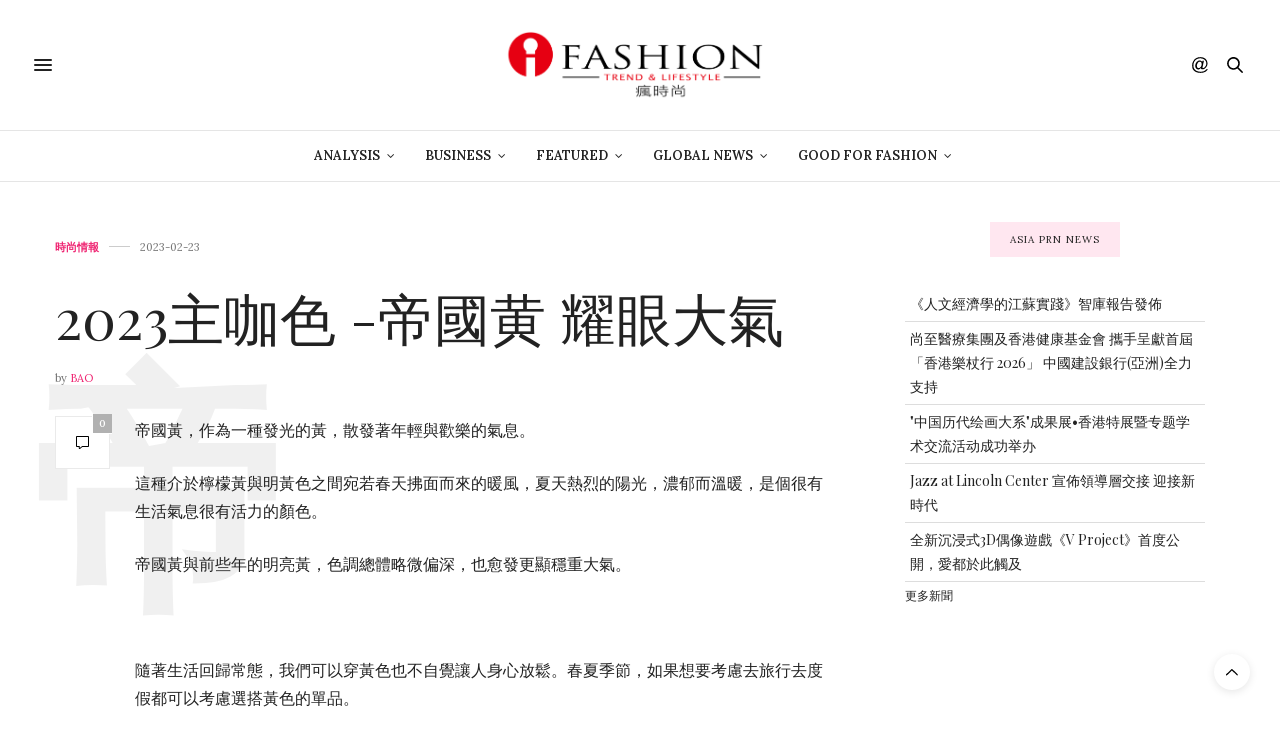

--- FILE ---
content_type: text/html; charset=UTF-8
request_url: https://ifashiontrend.com/2023%E4%B8%BB%E5%92%96%E8%89%B2-%E5%B8%9D%E5%9B%BD%E9%BB%84-%E5%A6%82%E5%90%8C%E5%A4%AA%E9%98%B3%E8%88%AC%E8%80%80%E7%9C%BC/
body_size: 19121
content:
<!doctype html>
<html lang="zh-TW">
<head>
	<meta charset="UTF-8">
	<meta name="viewport" content="width=device-width, initial-scale=1, maximum-scale=1, viewport-fit=cover">
	<link rel="profile" href="http://gmpg.org/xfn/11">
	<meta http-equiv="x-dns-prefetch-control" content="on">
	<link rel="dns-prefetch" href="//fonts.googleapis.com"/>
	<link rel="dns-prefetch" href="//fonts.gstatic.com"/>
	<link rel="dns-prefetch" href="//0.gravatar.com/"/>
	<link rel="dns-prefetch" href="//2.gravatar.com/"/>
	<link rel="dns-prefetch" href="//1.gravatar.com/"/><style>#wpadminbar #wp-admin-bar-wccp_free_top_button .ab-icon:before{content:"\f160";color:#02ca02;top:3px}#wpadminbar #wp-admin-bar-wccp_free_top_button .ab-icon{transform:rotate(45deg)}</style>
<meta name='robots' content='index, follow, max-image-preview:large, max-snippet:-1, max-video-preview:-1'/>
<!-- Jetpack Site Verification Tags -->
<meta name="google-site-verification" content="XQezZhD8bPN5MbZXTD6y46Zd867PDsoUgjnGTcfdGHo"/>
<meta name="msvalidate.01" content="BF54267A6A1981AA58A82723EF8B1E31"/>

	<!-- This site is optimized with the Yoast SEO plugin v16.1.1 - https://yoast.com/wordpress/plugins/seo/ -->
	<title>2023主咖色 -帝國黄 耀眼大氣 | 《瘋時尚數位媒體》熱愛時尚、美好生活的提案者</title>
	<meta name="description" content="帝國黃，作為一種發光的黃，散發著年輕與歡樂的氣息。這種介於檸檬黃與明黃色之間宛若春天拂面而來的暖風，夏天熱烈的陽光，濃郁而溫暖，是個很有生活氣息很有活力的顏色。"/>
	<link rel="canonical" href="https://35.194.223.245/2023主咖色-帝国黄-如同太阳般耀眼/"/>
	<meta property="og:locale" content="zh_TW"/>
	<meta property="og:type" content="article"/>
	<meta property="og:title" content="2023主咖色 -帝國黄 耀眼大氣 | 《瘋時尚數位媒體》熱愛時尚、美好生活的提案者"/>
	<meta property="og:description" content="帝國黃，作為一種發光的黃，散發著年輕與歡樂的氣息。這種介於檸檬黃與明黃色之間宛若春天拂面而來的暖風，夏天熱烈的陽光，濃郁而溫暖，是個很有生活氣息很有活力的顏色。"/>
	<meta property="og:url" content="https://35.194.223.245/2023主咖色-帝国黄-如同太阳般耀眼/"/>
	<meta property="og:site_name" content="《瘋時尚數位媒體》熱愛時尚、美好生活的提案者"/>
	<meta property="article:publisher" content="https://www.facebook.com/ifashiontrend/"/>
	<meta property="article:published_time" content="2023-02-23T04:55:15+00:00"/>
	<meta property="article:modified_time" content="2023-02-23T04:56:17+00:00"/>
	<meta property="og:image" content="https://i2.wp.com/ifashiontrend.com/wp-content/uploads/2021/05/TIffany-Yellow-colr.jpg?fit=640%2C415&#038;ssl=1"/>
	<meta property="og:image:width" content="640"/>
	<meta property="og:image:height" content="415"/>
	<meta name="twitter:card" content="summary_large_image"/>
	<script type="application/ld+json" class="yoast-schema-graph">{"@context":"https://schema.org","@graph":[{"@type":"WebSite","@id":"https://www.ifashiontrend.com/#website","url":"https://www.ifashiontrend.com/","name":"\u300a\u760b\u6642\u5c1a\u6578\u4f4d\u5a92\u9ad4\u300b\u71b1\u611b\u6642\u5c1a\u3001\u7f8e\u597d\u751f\u6d3b\u7684\u63d0\u6848\u8005","description":"\u6642\u5c1a\u8da8\u52e2|\u6d41\u884c\u8272\u5f69|\u8a2d\u8a08\u7f8e\u5b78|\u85dd\u6587\u6d3b\u52d5|\u6d41\u884c\u6d88\u8cbb","potentialAction":[{"@type":"SearchAction","target":"https://www.ifashiontrend.com/?s={search_term_string}","query-input":"required name=search_term_string"}],"inLanguage":"zh-TW"},{"@type":"ImageObject","@id":"https://35.194.223.245/2023%e4%b8%bb%e5%92%96%e8%89%b2-%e5%b8%9d%e5%9b%bd%e9%bb%84-%e5%a6%82%e5%90%8c%e5%a4%aa%e9%98%b3%e8%88%ac%e8%80%80%e7%9c%bc/#primaryimage","inLanguage":"zh-TW","url":"https://i2.wp.com/ifashiontrend.com/wp-content/uploads/2021/05/TIffany-Yellow-colr.jpg?fit=640%2C415&ssl=1","contentUrl":"https://i2.wp.com/ifashiontrend.com/wp-content/uploads/2021/05/TIffany-Yellow-colr.jpg?fit=640%2C415&ssl=1","width":640,"height":415},{"@type":"WebPage","@id":"https://35.194.223.245/2023%e4%b8%bb%e5%92%96%e8%89%b2-%e5%b8%9d%e5%9b%bd%e9%bb%84-%e5%a6%82%e5%90%8c%e5%a4%aa%e9%98%b3%e8%88%ac%e8%80%80%e7%9c%bc/#webpage","url":"https://35.194.223.245/2023%e4%b8%bb%e5%92%96%e8%89%b2-%e5%b8%9d%e5%9b%bd%e9%bb%84-%e5%a6%82%e5%90%8c%e5%a4%aa%e9%98%b3%e8%88%ac%e8%80%80%e7%9c%bc/","name":"2023\u4e3b\u5496\u8272 -\u5e1d\u570b\u9ec4 \u8000\u773c\u5927\u6c23 | \u300a\u760b\u6642\u5c1a\u6578\u4f4d\u5a92\u9ad4\u300b\u71b1\u611b\u6642\u5c1a\u3001\u7f8e\u597d\u751f\u6d3b\u7684\u63d0\u6848\u8005","isPartOf":{"@id":"https://www.ifashiontrend.com/#website"},"primaryImageOfPage":{"@id":"https://35.194.223.245/2023%e4%b8%bb%e5%92%96%e8%89%b2-%e5%b8%9d%e5%9b%bd%e9%bb%84-%e5%a6%82%e5%90%8c%e5%a4%aa%e9%98%b3%e8%88%ac%e8%80%80%e7%9c%bc/#primaryimage"},"datePublished":"2023-02-23T04:55:15+00:00","dateModified":"2023-02-23T04:56:17+00:00","author":{"@id":"https://www.ifashiontrend.com/#/schema/person/b772b65c0d81938ca4a044de725e0ddb"},"description":"\u5e1d\u570b\u9ec3\uff0c\u4f5c\u70ba\u4e00\u7a2e\u767c\u5149\u7684\u9ec3\uff0c\u6563\u767c\u8457\u5e74\u8f15\u8207\u6b61\u6a02\u7684\u6c23\u606f\u3002\u9019\u7a2e\u4ecb\u65bc\u6ab8\u6aac\u9ec3\u8207\u660e\u9ec3\u8272\u4e4b\u9593\u5b9b\u82e5\u6625\u5929\u62c2\u9762\u800c\u4f86\u7684\u6696\u98a8\uff0c\u590f\u5929\u71b1\u70c8\u7684\u967d\u5149\uff0c\u6fc3\u90c1\u800c\u6eab\u6696\uff0c\u662f\u500b\u5f88\u6709\u751f\u6d3b\u6c23\u606f\u5f88\u6709\u6d3b\u529b\u7684\u984f\u8272\u3002","breadcrumb":{"@id":"https://35.194.223.245/2023%e4%b8%bb%e5%92%96%e8%89%b2-%e5%b8%9d%e5%9b%bd%e9%bb%84-%e5%a6%82%e5%90%8c%e5%a4%aa%e9%98%b3%e8%88%ac%e8%80%80%e7%9c%bc/#breadcrumb"},"inLanguage":"zh-TW","potentialAction":[{"@type":"ReadAction","target":["https://35.194.223.245/2023%e4%b8%bb%e5%92%96%e8%89%b2-%e5%b8%9d%e5%9b%bd%e9%bb%84-%e5%a6%82%e5%90%8c%e5%a4%aa%e9%98%b3%e8%88%ac%e8%80%80%e7%9c%bc/"]}]},{"@type":"BreadcrumbList","@id":"https://35.194.223.245/2023%e4%b8%bb%e5%92%96%e8%89%b2-%e5%b8%9d%e5%9b%bd%e9%bb%84-%e5%a6%82%e5%90%8c%e5%a4%aa%e9%98%b3%e8%88%ac%e8%80%80%e7%9c%bc/#breadcrumb","itemListElement":[{"@type":"ListItem","position":1,"item":{"@type":"WebPage","@id":"https://www.ifashiontrend.com/","url":"https://www.ifashiontrend.com/","name":"Home"}},{"@type":"ListItem","position":2,"item":{"@type":"WebPage","@id":"https://35.194.223.245/2023%e4%b8%bb%e5%92%96%e8%89%b2-%e5%b8%9d%e5%9b%bd%e9%bb%84-%e5%a6%82%e5%90%8c%e5%a4%aa%e9%98%b3%e8%88%ac%e8%80%80%e7%9c%bc/","url":"https://35.194.223.245/2023%e4%b8%bb%e5%92%96%e8%89%b2-%e5%b8%9d%e5%9b%bd%e9%bb%84-%e5%a6%82%e5%90%8c%e5%a4%aa%e9%98%b3%e8%88%ac%e8%80%80%e7%9c%bc/","name":"2023\u4e3b\u5496\u8272 -\u5e1d\u570b\u9ec4 \u8000\u773c\u5927\u6c23"}}]},{"@type":"Person","@id":"https://www.ifashiontrend.com/#/schema/person/b772b65c0d81938ca4a044de725e0ddb","name":"bao","image":{"@type":"ImageObject","@id":"https://www.ifashiontrend.com/#personlogo","inLanguage":"zh-TW","url":"https://secure.gravatar.com/avatar/6035eb15fef187dfd51b26d15c211ebd?s=96&d=monsterid&r=pg","contentUrl":"https://secure.gravatar.com/avatar/6035eb15fef187dfd51b26d15c211ebd?s=96&d=monsterid&r=pg","caption":"bao"},"description":"\u6587\u5b57\u7de8\u8f2f\u7684\u9b45\u529b\uff0c\u4ee5\u59cb\u70ba\u7d42\u3002"}]}</script>
	<!-- / Yoast SEO plugin. -->


<link rel='dns-prefetch' href='//cdn.plyr.io'/>
<link rel='dns-prefetch' href='//fonts.googleapis.com'/>
<link rel='dns-prefetch' href='//s.w.org'/>
<link rel='dns-prefetch' href='//v0.wordpress.com'/>
<link rel='dns-prefetch' href='//i0.wp.com'/>
<link rel='dns-prefetch' href='//i1.wp.com'/>
<link rel='dns-prefetch' href='//i2.wp.com'/>
<link rel="alternate" type="application/rss+xml" title="訂閱《《瘋時尚數位媒體》熱愛時尚、美好生活的提案者》&raquo; 資訊提供" href="https://ifashiontrend.com/feed/"/>
<link rel="alternate" type="application/rss+xml" title="訂閱《《瘋時尚數位媒體》熱愛時尚、美好生活的提案者》&raquo; 留言的資訊提供" href="https://ifashiontrend.com/comments/feed/"/>
<link rel="preconnect" href="//fonts.gstatic.com/" crossorigin>		<script type="text/javascript">window._wpemojiSettings={"baseUrl":"https:\/\/s.w.org\/images\/core\/emoji\/13.0.1\/72x72\/","ext":".png","svgUrl":"https:\/\/s.w.org\/images\/core\/emoji\/13.0.1\/svg\/","svgExt":".svg","source":{"concatemoji":"https:\/\/ifashiontrend.com\/wp-includes\/js\/wp-emoji-release.min.js?ver=5.7.14"}};!function(e,a,t){var n,r,o,i=a.createElement("canvas"),p=i.getContext&&i.getContext("2d");function s(e,t){var a=String.fromCharCode;p.clearRect(0,0,i.width,i.height),p.fillText(a.apply(this,e),0,0);e=i.toDataURL();return p.clearRect(0,0,i.width,i.height),p.fillText(a.apply(this,t),0,0),e===i.toDataURL()}function c(e){var t=a.createElement("script");t.src=e,t.defer=t.type="text/javascript",a.getElementsByTagName("head")[0].appendChild(t)}for(o=Array("flag","emoji"),t.supports={everything:!0,everythingExceptFlag:!0},r=0;r<o.length;r++)t.supports[o[r]]=function(e){if(!p||!p.fillText)return!1;switch(p.textBaseline="top",p.font="600 32px Arial",e){case"flag":return s([127987,65039,8205,9895,65039],[127987,65039,8203,9895,65039])?!1:!s([55356,56826,55356,56819],[55356,56826,8203,55356,56819])&&!s([55356,57332,56128,56423,56128,56418,56128,56421,56128,56430,56128,56423,56128,56447],[55356,57332,8203,56128,56423,8203,56128,56418,8203,56128,56421,8203,56128,56430,8203,56128,56423,8203,56128,56447]);case"emoji":return!s([55357,56424,8205,55356,57212],[55357,56424,8203,55356,57212])}return!1}(o[r]),t.supports.everything=t.supports.everything&&t.supports[o[r]],"flag"!==o[r]&&(t.supports.everythingExceptFlag=t.supports.everythingExceptFlag&&t.supports[o[r]]);t.supports.everythingExceptFlag=t.supports.everythingExceptFlag&&!t.supports.flag,t.DOMReady=!1,t.readyCallback=function(){t.DOMReady=!0},t.supports.everything||(n=function(){t.readyCallback()},a.addEventListener?(a.addEventListener("DOMContentLoaded",n,!1),e.addEventListener("load",n,!1)):(e.attachEvent("onload",n),a.attachEvent("onreadystatechange",function(){"complete"===a.readyState&&t.readyCallback()})),(n=t.source||{}).concatemoji?c(n.concatemoji):n.wpemoji&&n.twemoji&&(c(n.twemoji),c(n.wpemoji)))}(window,document,window._wpemojiSettings);</script>
		<style type="text/css">img.wp-smiley,img.emoji{display:inline!important;border:none!important;box-shadow:none!important;height:1em!important;width:1em!important;margin:0 .07em!important;vertical-align:-.1em!important;background:none!important;padding:0!important}</style>
	<link rel='stylesheet' id='sb_instagram_styles-css' href='https://ifashiontrend.com/wp-content/plugins/instagram-feed/css/sbi-styles.min.css?ver=2.9' type='text/css' media='all'/>
<link rel='stylesheet' id='wp-block-library-css' href='https://ifashiontrend.com/wp-includes/css/dist/block-library/style.min.css?ver=5.7.14' type='text/css' media='all'/>
<style id='wp-block-library-inline-css' type='text/css'>.has-text-align-justify{text-align:justify}</style>
<link rel='stylesheet' id='mediaelement-css' href='https://ifashiontrend.com/wp-includes/js/mediaelement/mediaelementplayer-legacy.min.css?ver=4.2.16' type='text/css' media='all'/>
<link rel='stylesheet' id='wp-mediaelement-css' href='https://ifashiontrend.com/wp-includes/js/mediaelement/wp-mediaelement.min.css?ver=5.7.14' type='text/css' media='all'/>
<link rel='stylesheet' id='thb-fa-css' href='https://ifashiontrend.com/wp-content/themes/thevoux-wp/assets/css/font-awesome.min.css?ver=4.7.0' type='text/css' media='all'/>
<link rel='stylesheet' id='thb-app-css' href='https://ifashiontrend.com/wp-content/themes/thevoux-wp/assets/css/app.css?ver=6.8.6' type='text/css' media='all'/>
<style id='thb-app-inline-css' type='text/css'>body{font-family:Lora}h1,h2,h3,h4,h5,h6,.mont,.wpcf7-response-output,label,.select-wrapper select,.wp-caption .wp-caption-text,.smalltitle,.toggle .title,q,blockquote p,cite,table tr th,table tr td,#footer.style3 .menu,#footer.style2 .menu,#footer.style4 .menu,.product-title,.social_bar,.widget.widget_socialcounter ul.style2 li{}input[type="submit"],.button,.btn,.thb-text-button{}em{}h1,.h1{}h2{}h3{}h4{}h5{}h6{}.full-menu-container .full-menu>li>a,#footer.style2 .menu,#footer.style3 .menu,#footer.style4 .menu,#footer.style5 .menu{}.subheader-menu>li>a{}.full-menu-container .full-menu>li>a,#footer.style2 .menu,#footer.style3 .menu,#footer.style4 .menu,#footer.style5 .menu{}.thb-mobile-menu>li>a,.thb-mobile-menu-secondary li a{}.thb-mobile-menu .sub-menu li a{}.post .post-title h1{}.post-links,.thb-post-top,.post-meta,.post-author,.post-title-bullets li button span{}.post-detail .post-content:before{}.social_bar ul li a{}#footer.style2 .menu,#footer.style3 .menu,#footer.style4 .menu,#footer.style5 .menu{}.post-detail-style2-row .post-detail .post-title-container,.sidebar .sidebar_inner{background-color:#fff}</style>
<link rel='stylesheet' id='thb-style-css' href='https://ifashiontrend.com/wp-content/themes/thevoux-wp/style.css?ver=6.8.6' type='text/css' media='all'/>
<link rel='stylesheet' id='thb-google-fonts-css' href='https://fonts.googleapis.com/css?family=Lora%3A400%2C500%2C600%2C700%2C400i%2C500i%2C600i%2C700i%7CPlayfair+Display%3A400%2C500%2C600%2C700%2C800%2C900%2C400i%2C500i%2C600i%2C700i%2C800i%2C900i&#038;subset=latin&#038;display=swap&#038;ver=6.8.6' type='text/css' media='all'/>
<link rel='stylesheet' id='jetpack_css-css' href='https://ifashiontrend.com/wp-content/plugins/jetpack/css/jetpack.css?ver=10.2.3' type='text/css' media='all'/>
<script type='text/javascript' src='https://ifashiontrend.com/wp-includes/js/jquery/jquery.min.js?ver=3.5.1' id='jquery-core-js'></script>
<script type='text/javascript' src='https://ifashiontrend.com/wp-includes/js/jquery/jquery-migrate.min.js?ver=3.3.2' id='jquery-migrate-js'></script>
<link rel="https://api.w.org/" href="https://ifashiontrend.com/wp-json/"/><link rel="alternate" type="application/json" href="https://ifashiontrend.com/wp-json/wp/v2/posts/36454"/><link rel="EditURI" type="application/rsd+xml" title="RSD" href="https://ifashiontrend.com/xmlrpc.php?rsd"/>
<link rel="wlwmanifest" type="application/wlwmanifest+xml" href="https://ifashiontrend.com/wp-includes/wlwmanifest.xml"/> 
<meta name="generator" content="WordPress 5.7.14"/>
<link rel='shortlink' href='https://wp.me/p5rvw7-9tY'/>
<link rel="alternate" type="application/json+oembed" href="https://ifashiontrend.com/wp-json/oembed/1.0/embed?url=https%3A%2F%2Fifashiontrend.com%2F2023%25e4%25b8%25bb%25e5%2592%2596%25e8%2589%25b2-%25e5%25b8%259d%25e5%259b%25bd%25e9%25bb%2584-%25e5%25a6%2582%25e5%2590%258c%25e5%25a4%25aa%25e9%2598%25b3%25e8%2588%25ac%25e8%2580%2580%25e7%259c%25bc%2F"/>
<link rel="alternate" type="text/xml+oembed" href="https://ifashiontrend.com/wp-json/oembed/1.0/embed?url=https%3A%2F%2Fifashiontrend.com%2F2023%25e4%25b8%25bb%25e5%2592%2596%25e8%2589%25b2-%25e5%25b8%259d%25e5%259b%25bd%25e9%25bb%2584-%25e5%25a6%2582%25e5%2590%258c%25e5%25a4%25aa%25e9%2598%25b3%25e8%2588%25ac%25e8%2580%2580%25e7%259c%25bc%2F&#038;format=xml"/>

<!-- Google Webmaster Tools plugin for WordPress -->
<meta name="google-site-verification" content="XQezZhD8bPN5MbZXTD6y46Zd867PDsoUgjnGTcfdGHo"/>
<script id="wpcp_disable_Right_Click" type="text/javascript">document.ondragstart=function(){return false;}
function nocontext(e){return false;}
document.oncontextmenu=nocontext;</script>
<style type='text/css'>img#wpstats{display:none}</style>
		<link rel="icon" href="https://i1.wp.com/ifashiontrend.com/wp-content/uploads/2016/10/cropped-1-1.png?fit=32%2C32&#038;ssl=1" sizes="32x32"/>
<link rel="icon" href="https://i1.wp.com/ifashiontrend.com/wp-content/uploads/2016/10/cropped-1-1.png?fit=192%2C192&#038;ssl=1" sizes="192x192"/>
<link rel="apple-touch-icon" href="https://i1.wp.com/ifashiontrend.com/wp-content/uploads/2016/10/cropped-1-1.png?fit=180%2C180&#038;ssl=1"/>
<meta name="msapplication-TileImage" content="https://i1.wp.com/ifashiontrend.com/wp-content/uploads/2016/10/cropped-1-1.png?fit=270%2C270&#038;ssl=1"/>
<style type="text/css" id="wp-custom-css">section#comments{display:none!important}.widget>strong span{background:#ffe7f0}</style></head>
<body class="post-template-default single single-post postid-36454 single-format-standard unselectable article-dropcap-on thb-borders-off thb-rounded-forms-off social_black-off header_submenu_color-light mobile_menu_animation- header-submenu-style1 thb-pinit-on thb-single-product-ajax-on">
			<div id="wrapper" class="thb-page-transition-on">
		<!-- Start Content Container -->
		<div id="content-container">
			<!-- Start Content Click Capture -->
			<div class="click-capture"></div>
			<!-- End Content Click Capture -->
									
<!-- Start Header -->
<header class="header fixed ">
	<div class="header_top cf">
		<div class="row full-width-row align-middle">
			<div class="small-3 medium-2 columns toggle-holder">
					<a href="#" class="mobile-toggle  small"><div><span></span><span></span><span></span></div></a>
				</div>
			<div class="small-6 medium-8 columns logo text-center active">
									<h6 id="page-title">2023主咖色 -帝國黄 耀眼大氣</h6>			</div>
			<div class="small-3 medium-2 columns text-right">
				<div class="social-holder style1">
					
	<aside class="social_header">
			<div>
																												</div>
		<i class="social_toggle"><svg xmlns="http://www.w3.org/2000/svg" width="16.2" height="16.2" viewBox="0 0 16.2 16.2"><path d="M9 11.2c-.4.4-.8.8-1.2 1-.4.3-.9.4-1.4.4-.5 0-1-.1-1.5-.4-.5-.3-.8-.7-1.2-1.3-.2-.7-.4-1.4-.4-2.1 0-.9.2-1.8.7-2.6.5-.9 1-1.5 1.7-2s1.3-.7 2-.7c.5 0 1 .1 1.4.4.5.2.8.6 1.2 1.1l.3-1.3h1.5l-1.2 5.6c-.2.8-.3 1.2-.3 1.3 0 .2.1.3.2.4.1.1.3.2.4.2.3 0 .7-.2 1.2-.5.6-.5 1.2-1 1.5-1.8.4-.7.6-1.5.6-2.3 0-.9-.3-1.8-.7-2.6-.5-.8-1.2-1.5-2.2-1.9-1-.5-2-.8-3.2-.8-1.3 0-2.5.3-3.6.9-1.1.6-1.9 1.5-2.5 2.6-.6 1.1-.9 2.4-.9 3.7 0 1.4.3 2.5.9 3.5.6 1 1.5 1.7 2.6 2.2 1.1.5 2.4.7 3.8.7 1.5 0 2.7-.2 3.7-.7 1-.5 1.7-1.1 2.2-1.8h1.5c-.3.6-.8 1.2-1.5 1.8-.7.6-1.5 1.1-2.5 1.4-1 .4-2.1.5-3.5.5-1.3 0-2.4-.2-3.5-.5s-2-.8-2.7-1.4c-.7-.6-1.3-1.4-1.7-2.2-.4-1-.6-2.2-.6-3.4C.1 7.2.4 6 1 4.7c.7-1.5 1.7-2.6 2.9-3.4C5.2.5 6.7.1 8.5.1c1.4 0 2.7.3 3.8.8 1.1.6 2 1.4 2.6 2.5.5 1 .8 2 .8 3.1 0 1.6-.6 3-1.7 4.3-1 1.1-2.1 1.7-3.4 1.7-.4 0-.7-.1-.9-.2-.2-.1-.4-.3-.5-.5-.1-.1-.2-.3-.2-.6zM4.9 8.9c0 .8.2 1.3.5 1.8.4.4.8.6 1.3.6.3 0 .6-.1 1-.3.3-.2.7-.5 1-.8.3-.4.6-.8.8-1.4.2-.6.3-1.1.3-1.7 0-.8-.2-1.3-.6-1.8-.4-.4-.8-.6-1.4-.6-.4 0-.7.1-1 .3-.3.2-.6.5-.9.9-.3.4-.5.9-.7 1.5-.2.5-.3 1-.3 1.5z"/></svg></i>
		</aside>
							<aside class="quick_search">
		<svg xmlns="http://www.w3.org/2000/svg" version="1.1" class="search_icon" x="0" y="0" width="16.2" height="16.2" viewBox="0 0 16.2 16.2" enable-background="new 0 0 16.209 16.204" xml:space="preserve"><path d="M15.9 14.7l-4.3-4.3c0.9-1.1 1.4-2.5 1.4-4 0-3.5-2.9-6.4-6.4-6.4S0.1 3 0.1 6.5c0 3.5 2.9 6.4 6.4 6.4 1.4 0 2.8-0.5 3.9-1.3l4.4 4.3c0.2 0.2 0.4 0.2 0.6 0.2 0.2 0 0.4-0.1 0.6-0.2C16.2 15.6 16.2 15.1 15.9 14.7zM1.7 6.5c0-2.6 2.2-4.8 4.8-4.8s4.8 2.1 4.8 4.8c0 2.6-2.2 4.8-4.8 4.8S1.7 9.1 1.7 6.5z"/></svg>		<form role="search" method="get" class="searchform" action="https://ifashiontrend.com/">
	<label for="search-form-1" class="screen-reader-text">Search for:</label>
	<input type="text" id="search-form-1" class="search-field" value="" name="s"/>
</form>
	</aside>
										</div>
			</div>
		</div>
				<span class="progress"></span>
			</div>
			<div class="nav_holder show-for-large">
			<nav class="full-menu-container text-center">
									<ul id="menu-top-menu" class="full-menu nav submenu-style-style1"><li id="menu-item-31779" class="menu-item menu-item-type-taxonomy menu-item-object-category menu-item-has-children menu-item-31779"><a href="https://ifashiontrend.com/category/business-intelligence/">Analysis</a>


<ul class="sub-menu ">
	<li id="menu-item-31780" class="menu-item menu-item-type-taxonomy menu-item-object-category menu-item-31780"><a href="https://ifashiontrend.com/category/business-intelligence/innovation-service/">創新服務</a></li>
	<li id="menu-item-31781" class="menu-item menu-item-type-taxonomy menu-item-object-category menu-item-31781"><a href="https://ifashiontrend.com/category/business-intelligence/trend-forecast/">時尚預測</a></li>
	<li id="menu-item-31782" class="menu-item menu-item-type-taxonomy menu-item-object-category menu-item-31782"><a href="https://ifashiontrend.com/category/business-intelligence/trend-report/">趨勢報告</a></li>
</ul>
</li>
<li id="menu-item-31783" class="menu-item menu-item-type-taxonomy menu-item-object-category menu-item-has-children menu-item-31783"><a href="https://ifashiontrend.com/category/business-startup/">Business</a>


<ul class="sub-menu ">
	<li id="menu-item-31784" class="menu-item menu-item-type-taxonomy menu-item-object-category menu-item-31784"><a href="https://ifashiontrend.com/category/business-startup/people/">人物專訪</a></li>
	<li id="menu-item-31785" class="menu-item menu-item-type-taxonomy menu-item-object-category menu-item-31785"><a href="https://ifashiontrend.com/category/business-startup/startup-class/">創業學堂</a></li>
	<li id="menu-item-31786" class="menu-item menu-item-type-taxonomy menu-item-object-category menu-item-31786"><a href="https://ifashiontrend.com/category/business-startup/brand-story/">品牌故事</a></li>
	<li id="menu-item-31787" class="menu-item menu-item-type-taxonomy menu-item-object-category menu-item-31787"><a href="https://ifashiontrend.com/category/business-startup/%e5%95%86%e5%b1%95%e4%ba%a4%e6%98%93%e6%9c%83/">商展交易會</a></li>
	<li id="menu-item-31789" class="menu-item menu-item-type-taxonomy menu-item-object-category menu-item-31789"><a href="https://ifashiontrend.com/category/business-startup/fashion-video/">精彩影片</a></li>
</ul>
</li>
<li id="menu-item-31790" class="menu-item menu-item-type-taxonomy menu-item-object-category current-post-ancestor menu-item-has-children menu-item-31790"><a href="https://ifashiontrend.com/category/featured/">Featured</a>


<ul class="sub-menu ">
	<li id="menu-item-31791" class="menu-item menu-item-type-taxonomy menu-item-object-category menu-item-31791"><a href="https://ifashiontrend.com/category/featured/column/">名人專欄</a></li>
	<li id="menu-item-31792" class="menu-item menu-item-type-taxonomy menu-item-object-category menu-item-31792"><a href="https://ifashiontrend.com/category/featured/theme-report/">專題報導</a></li>
	<li id="menu-item-31795" class="menu-item menu-item-type-taxonomy menu-item-object-category menu-item-31795"><a href="https://ifashiontrend.com/category/featured/fashion-blogger/">時尚博主</a></li>
	<li id="menu-item-31797" class="menu-item menu-item-type-taxonomy menu-item-object-category current-post-ancestor current-menu-parent current-post-parent menu-item-31797"><a href="https://ifashiontrend.com/category/featured/trend-news/">時尚情報</a></li>
	<li id="menu-item-31793" class="menu-item menu-item-type-taxonomy menu-item-object-category menu-item-31793"><a href="https://ifashiontrend.com/category/featured/%e6%97%85%e8%a1%8c/">旅行</a></li>
	<li id="menu-item-31798" class="menu-item menu-item-type-taxonomy menu-item-object-category menu-item-31798"><a href="https://ifashiontrend.com/category/featured/%e6%af%8f%e5%91%a8%e9%9e%8b%e5%a0%b1/">每周鞋報</a></li>
	<li id="menu-item-31799" class="menu-item menu-item-type-taxonomy menu-item-object-category menu-item-31799"><a href="https://ifashiontrend.com/category/featured/lifestyle-taste/">生活品味</a></li>
	<li id="menu-item-31800" class="menu-item menu-item-type-taxonomy menu-item-object-category menu-item-31800"><a href="https://ifashiontrend.com/category/featured/color-in-trend/">色彩實驗室</a></li>
	<li id="menu-item-31801" class="menu-item menu-item-type-taxonomy menu-item-object-category menu-item-31801"><a href="https://ifashiontrend.com/category/featured/%e8%97%9d%e8%a1%93%e5%89%b5%e4%bd%9c/">藝術創作</a></li>
</ul>
</li>
<li id="menu-item-31804" class="menu-item menu-item-type-taxonomy menu-item-object-category menu-item-has-children menu-item-31804"><a href="https://ifashiontrend.com/category/global-currents/">Global News</a>


<ul class="sub-menu ">
	<li id="menu-item-31805" class="menu-item menu-item-type-taxonomy menu-item-object-category menu-item-31805"><a href="https://ifashiontrend.com/category/global-currents/brand-news/">品牌動態</a></li>
	<li id="menu-item-31806" class="menu-item menu-item-type-taxonomy menu-item-object-category menu-item-31806"><a href="https://ifashiontrend.com/category/global-currents/daily-news/">新聞快遞</a></li>
	<li id="menu-item-31807" class="menu-item menu-item-type-taxonomy menu-item-object-category menu-item-31807"><a href="https://ifashiontrend.com/category/global-currents/fashion-runway/">時裝周報導</a></li>
	<li id="menu-item-31808" class="menu-item menu-item-type-taxonomy menu-item-object-category menu-item-31808"><a href="https://ifashiontrend.com/category/global-currents/tech-fashion/">科技時尚</a></li>
	<li id="menu-item-31809" class="menu-item menu-item-type-taxonomy menu-item-object-category menu-item-31809"><a href="https://ifashiontrend.com/category/global-currents/%e7%be%8e%e5%ae%b9%e5%bd%a9%e5%a6%9d/">美容彩妝</a></li>
	<li id="menu-item-31810" class="menu-item menu-item-type-taxonomy menu-item-object-category menu-item-31810"><a href="https://ifashiontrend.com/category/global-currents/%e9%81%8b%e5%8b%95%e6%99%82%e5%b0%9a/">運動時尚</a></li>
	<li id="menu-item-31811" class="menu-item menu-item-type-taxonomy menu-item-object-category menu-item-31811"><a href="https://ifashiontrend.com/category/global-currents/ecommerce/">電子商務</a></li>
</ul>
</li>
<li id="menu-item-31812" class="menu-item menu-item-type-taxonomy menu-item-object-category menu-item-has-children menu-item-31812"><a href="https://ifashiontrend.com/category/good-for-fashion/">Good For Fashion</a>


<ul class="sub-menu ">
	<li id="menu-item-31823" class="menu-item menu-item-type-post_type menu-item-object-page menu-item-31823"><a href="https://ifashiontrend.com/lifestyle-for-good-2019/">Lifestyle For GOOD 2019 時尚革命活動</a></li>
	<li id="menu-item-31824" class="menu-item menu-item-type-post_type menu-item-object-page menu-item-31824"><a href="https://ifashiontrend.com/lifestyle-for-good-2019/seeking-change-maker-movement-2019/">《不廢人生 創意再生》創變者自在生活實驗室</a></li>
	<li id="menu-item-31813" class="menu-item menu-item-type-taxonomy menu-item-object-category menu-item-31813"><a href="https://ifashiontrend.com/category/good-for-fashion/eco-chic/">環保時尚</a></li>
</ul>
</li>
</ul>							</nav>
		</div>
	</header>
<!-- End Header -->
			<!-- Start Header -->
<div class="header_holder  ">
<header class="header style1 ">

	<div class="header_top cf">
				<div class="row full-width-row align-middle">
			<div class="small-3 large-4 columns toggle-holder">
					<a href="#" class="mobile-toggle  small"><div><span></span><span></span><span></span></div></a>
								</div>
			<div class="small-6 large-4 columns logo text-center">
				<a href="https://ifashiontrend.com/" class="logolink" title="《瘋時尚數位媒體》熱愛時尚、美好生活的提案者">
					<img src="https://ifashiontrend.com/wp-content/uploads/2016/10/logo橫中文.png" class="logoimg" alt="《瘋時尚數位媒體》熱愛時尚、美好生活的提案者"/>
				</a>
			</div>
			<div class="small-3 large-4 columns social-holder style1">
				
	<aside class="social_header">
			<div>
																												</div>
		<i class="social_toggle"><svg xmlns="http://www.w3.org/2000/svg" width="16.2" height="16.2" viewBox="0 0 16.2 16.2"><path d="M9 11.2c-.4.4-.8.8-1.2 1-.4.3-.9.4-1.4.4-.5 0-1-.1-1.5-.4-.5-.3-.8-.7-1.2-1.3-.2-.7-.4-1.4-.4-2.1 0-.9.2-1.8.7-2.6.5-.9 1-1.5 1.7-2s1.3-.7 2-.7c.5 0 1 .1 1.4.4.5.2.8.6 1.2 1.1l.3-1.3h1.5l-1.2 5.6c-.2.8-.3 1.2-.3 1.3 0 .2.1.3.2.4.1.1.3.2.4.2.3 0 .7-.2 1.2-.5.6-.5 1.2-1 1.5-1.8.4-.7.6-1.5.6-2.3 0-.9-.3-1.8-.7-2.6-.5-.8-1.2-1.5-2.2-1.9-1-.5-2-.8-3.2-.8-1.3 0-2.5.3-3.6.9-1.1.6-1.9 1.5-2.5 2.6-.6 1.1-.9 2.4-.9 3.7 0 1.4.3 2.5.9 3.5.6 1 1.5 1.7 2.6 2.2 1.1.5 2.4.7 3.8.7 1.5 0 2.7-.2 3.7-.7 1-.5 1.7-1.1 2.2-1.8h1.5c-.3.6-.8 1.2-1.5 1.8-.7.6-1.5 1.1-2.5 1.4-1 .4-2.1.5-3.5.5-1.3 0-2.4-.2-3.5-.5s-2-.8-2.7-1.4c-.7-.6-1.3-1.4-1.7-2.2-.4-1-.6-2.2-.6-3.4C.1 7.2.4 6 1 4.7c.7-1.5 1.7-2.6 2.9-3.4C5.2.5 6.7.1 8.5.1c1.4 0 2.7.3 3.8.8 1.1.6 2 1.4 2.6 2.5.5 1 .8 2 .8 3.1 0 1.6-.6 3-1.7 4.3-1 1.1-2.1 1.7-3.4 1.7-.4 0-.7-.1-.9-.2-.2-.1-.4-.3-.5-.5-.1-.1-.2-.3-.2-.6zM4.9 8.9c0 .8.2 1.3.5 1.8.4.4.8.6 1.3.6.3 0 .6-.1 1-.3.3-.2.7-.5 1-.8.3-.4.6-.8.8-1.4.2-.6.3-1.1.3-1.7 0-.8-.2-1.3-.6-1.8-.4-.4-.8-.6-1.4-.6-.4 0-.7.1-1 .3-.3.2-.6.5-.9.9-.3.4-.5.9-.7 1.5-.2.5-.3 1-.3 1.5z"/></svg></i>
		</aside>
		<aside class="quick_search">
		<svg xmlns="http://www.w3.org/2000/svg" version="1.1" class="search_icon" x="0" y="0" width="16.2" height="16.2" viewBox="0 0 16.2 16.2" enable-background="new 0 0 16.209 16.204" xml:space="preserve"><path d="M15.9 14.7l-4.3-4.3c0.9-1.1 1.4-2.5 1.4-4 0-3.5-2.9-6.4-6.4-6.4S0.1 3 0.1 6.5c0 3.5 2.9 6.4 6.4 6.4 1.4 0 2.8-0.5 3.9-1.3l4.4 4.3c0.2 0.2 0.4 0.2 0.6 0.2 0.2 0 0.4-0.1 0.6-0.2C16.2 15.6 16.2 15.1 15.9 14.7zM1.7 6.5c0-2.6 2.2-4.8 4.8-4.8s4.8 2.1 4.8 4.8c0 2.6-2.2 4.8-4.8 4.8S1.7 9.1 1.7 6.5z"/></svg>		<form role="search" method="get" class="searchform" action="https://ifashiontrend.com/">
	<label for="search-form-2" class="screen-reader-text">Search for:</label>
	<input type="text" id="search-form-2" class="search-field" value="" name="s"/>
</form>
	</aside>
				</div>
		</div>
	</div>
			<div class="nav_holder light">
			<nav class="full-menu-container">
				<ul id="menu-top-menu-1" class="full-menu nav submenu-style-style1"><li class="menu-item menu-item-type-taxonomy menu-item-object-category menu-item-has-children menu-item-31779"><a href="https://ifashiontrend.com/category/business-intelligence/">Analysis</a>


<ul class="sub-menu ">
	<li class="menu-item menu-item-type-taxonomy menu-item-object-category menu-item-31780"><a href="https://ifashiontrend.com/category/business-intelligence/innovation-service/">創新服務</a></li>
	<li class="menu-item menu-item-type-taxonomy menu-item-object-category menu-item-31781"><a href="https://ifashiontrend.com/category/business-intelligence/trend-forecast/">時尚預測</a></li>
	<li class="menu-item menu-item-type-taxonomy menu-item-object-category menu-item-31782"><a href="https://ifashiontrend.com/category/business-intelligence/trend-report/">趨勢報告</a></li>
</ul>
</li>
<li class="menu-item menu-item-type-taxonomy menu-item-object-category menu-item-has-children menu-item-31783"><a href="https://ifashiontrend.com/category/business-startup/">Business</a>


<ul class="sub-menu ">
	<li class="menu-item menu-item-type-taxonomy menu-item-object-category menu-item-31784"><a href="https://ifashiontrend.com/category/business-startup/people/">人物專訪</a></li>
	<li class="menu-item menu-item-type-taxonomy menu-item-object-category menu-item-31785"><a href="https://ifashiontrend.com/category/business-startup/startup-class/">創業學堂</a></li>
	<li class="menu-item menu-item-type-taxonomy menu-item-object-category menu-item-31786"><a href="https://ifashiontrend.com/category/business-startup/brand-story/">品牌故事</a></li>
	<li class="menu-item menu-item-type-taxonomy menu-item-object-category menu-item-31787"><a href="https://ifashiontrend.com/category/business-startup/%e5%95%86%e5%b1%95%e4%ba%a4%e6%98%93%e6%9c%83/">商展交易會</a></li>
	<li class="menu-item menu-item-type-taxonomy menu-item-object-category menu-item-31789"><a href="https://ifashiontrend.com/category/business-startup/fashion-video/">精彩影片</a></li>
</ul>
</li>
<li class="menu-item menu-item-type-taxonomy menu-item-object-category current-post-ancestor menu-item-has-children menu-item-31790"><a href="https://ifashiontrend.com/category/featured/">Featured</a>


<ul class="sub-menu ">
	<li class="menu-item menu-item-type-taxonomy menu-item-object-category menu-item-31791"><a href="https://ifashiontrend.com/category/featured/column/">名人專欄</a></li>
	<li class="menu-item menu-item-type-taxonomy menu-item-object-category menu-item-31792"><a href="https://ifashiontrend.com/category/featured/theme-report/">專題報導</a></li>
	<li class="menu-item menu-item-type-taxonomy menu-item-object-category menu-item-31795"><a href="https://ifashiontrend.com/category/featured/fashion-blogger/">時尚博主</a></li>
	<li class="menu-item menu-item-type-taxonomy menu-item-object-category current-post-ancestor current-menu-parent current-post-parent menu-item-31797"><a href="https://ifashiontrend.com/category/featured/trend-news/">時尚情報</a></li>
	<li class="menu-item menu-item-type-taxonomy menu-item-object-category menu-item-31793"><a href="https://ifashiontrend.com/category/featured/%e6%97%85%e8%a1%8c/">旅行</a></li>
	<li class="menu-item menu-item-type-taxonomy menu-item-object-category menu-item-31798"><a href="https://ifashiontrend.com/category/featured/%e6%af%8f%e5%91%a8%e9%9e%8b%e5%a0%b1/">每周鞋報</a></li>
	<li class="menu-item menu-item-type-taxonomy menu-item-object-category menu-item-31799"><a href="https://ifashiontrend.com/category/featured/lifestyle-taste/">生活品味</a></li>
	<li class="menu-item menu-item-type-taxonomy menu-item-object-category menu-item-31800"><a href="https://ifashiontrend.com/category/featured/color-in-trend/">色彩實驗室</a></li>
	<li class="menu-item menu-item-type-taxonomy menu-item-object-category menu-item-31801"><a href="https://ifashiontrend.com/category/featured/%e8%97%9d%e8%a1%93%e5%89%b5%e4%bd%9c/">藝術創作</a></li>
</ul>
</li>
<li class="menu-item menu-item-type-taxonomy menu-item-object-category menu-item-has-children menu-item-31804"><a href="https://ifashiontrend.com/category/global-currents/">Global News</a>


<ul class="sub-menu ">
	<li class="menu-item menu-item-type-taxonomy menu-item-object-category menu-item-31805"><a href="https://ifashiontrend.com/category/global-currents/brand-news/">品牌動態</a></li>
	<li class="menu-item menu-item-type-taxonomy menu-item-object-category menu-item-31806"><a href="https://ifashiontrend.com/category/global-currents/daily-news/">新聞快遞</a></li>
	<li class="menu-item menu-item-type-taxonomy menu-item-object-category menu-item-31807"><a href="https://ifashiontrend.com/category/global-currents/fashion-runway/">時裝周報導</a></li>
	<li class="menu-item menu-item-type-taxonomy menu-item-object-category menu-item-31808"><a href="https://ifashiontrend.com/category/global-currents/tech-fashion/">科技時尚</a></li>
	<li class="menu-item menu-item-type-taxonomy menu-item-object-category menu-item-31809"><a href="https://ifashiontrend.com/category/global-currents/%e7%be%8e%e5%ae%b9%e5%bd%a9%e5%a6%9d/">美容彩妝</a></li>
	<li class="menu-item menu-item-type-taxonomy menu-item-object-category menu-item-31810"><a href="https://ifashiontrend.com/category/global-currents/%e9%81%8b%e5%8b%95%e6%99%82%e5%b0%9a/">運動時尚</a></li>
	<li class="menu-item menu-item-type-taxonomy menu-item-object-category menu-item-31811"><a href="https://ifashiontrend.com/category/global-currents/ecommerce/">電子商務</a></li>
</ul>
</li>
<li class="menu-item menu-item-type-taxonomy menu-item-object-category menu-item-has-children menu-item-31812"><a href="https://ifashiontrend.com/category/good-for-fashion/">Good For Fashion</a>


<ul class="sub-menu ">
	<li class="menu-item menu-item-type-post_type menu-item-object-page menu-item-31823"><a href="https://ifashiontrend.com/lifestyle-for-good-2019/">Lifestyle For GOOD 2019 時尚革命活動</a></li>
	<li class="menu-item menu-item-type-post_type menu-item-object-page menu-item-31824"><a href="https://ifashiontrend.com/lifestyle-for-good-2019/seeking-change-maker-movement-2019/">《不廢人生 創意再生》創變者自在生活實驗室</a></li>
	<li class="menu-item menu-item-type-taxonomy menu-item-object-category menu-item-31813"><a href="https://ifashiontrend.com/category/good-for-fashion/eco-chic/">環保時尚</a></li>
</ul>
</li>
</ul>				</nav>
		</div>
	</header>
</div>
<!-- End Header -->
			<div role="main" class="cf">
<div id="infinite-article" data-infinite="on" data-security="d2fcb2658d">
		<div class="post-detail-row">
	<div class="row">
		<div class="small-12 medium-12 large-8 columns">
			<article itemscope itemtype="http://schema.org/Article" class="post post-detail post-detail-style1 post-36454 type-post status-publish format-standard has-post-thumbnail hentry category-trend-news tag-pantone tag-6225 tag-5018" id="post-36454" data-id="36454" data-url="https://ifashiontrend.com/2023%e4%b8%bb%e5%92%96%e8%89%b2-%e5%b8%9d%e5%9b%bd%e9%bb%84-%e5%a6%82%e5%90%8c%e5%a4%aa%e9%98%b3%e8%88%ac%e8%80%80%e7%9c%bc/">
				<div class="post-title-container">
											<div class="thb-post-top">
				<aside class="post-meta style1">
			<a href="https://ifashiontrend.com/category/featured/trend-news/" class="cat-trend-news" aria-label="時尚情報">時尚情報</a>		</aside>
							<aside class="post-date">
				2023-02-23			</aside>
			</div>
						<header class="post-title entry-header">
						<h1 class="entry-title" itemprop="headline">
															2023主咖色 -帝國黄 耀眼大氣													</h1>
					</header>
						<aside class="post-author">
		<em>by</em> <a href="https://ifashiontrend.com/author/bao/" title="「bao」的文章" rel="author">bao</a>	</aside>
					</div>
								<div class="post-share-container">
						<aside class="share-article hide-on-print share-article-single fixed-me show-for-medium">
						<a href="https://ifashiontrend.com/2023%e4%b8%bb%e5%92%96%e8%89%b2-%e5%b8%9d%e5%9b%bd%e9%bb%84-%e5%a6%82%e5%90%8c%e5%a4%aa%e9%98%b3%e8%88%ac%e8%80%80%e7%9c%bc/" class="boxed-icon comment style1"><svg version="1.1" xmlns="http://www.w3.org/2000/svg" xmlns:xlink="http://www.w3.org/1999/xlink" x="0px" y="0px" width="13px" height="13.091px" viewBox="0 0 13 13.091" enable-background="new 0 0 13 13.091" xml:space="preserve">
<path d="M13,0.919v9.188c0,0.504-0.413,0.918-0.92,0.918H6.408l-2.136,1.838C3.999,13.094,3.62,13.166,3.284,13
	c-0.321-0.137-0.528-0.461-0.528-0.826v-1.148H0.919C0.413,11.025,0,10.611,0,10.107V0.919C0,0.414,0.413,0,0.919,0H12.08
	C12.587,0,13,0.414,13,0.919z M12.08,0.919H0.919v9.188h2.756v2.066l2.389-2.066h6.017V0.919z"/>
</svg><span>0</span></a>
	</aside>
						<div class="post-content-container">
												<div class="post-content entry-content cf" data-first="帝" itemprop="articleBody">
							<p>帝國黃，作為一種發光的黃，散發著年輕與歡樂的氣息。</p>
<p><span>這種介於檸檬黃與明黃色之間宛若春天拂面而來的暖風，夏天熱烈的陽光，濃郁而溫暖，是個很有生活氣息很有活力的顏色。</span></p>
<p><span>帝國黃與前些年的明亮黃，色調總體略微偏深，也愈發更顯穩重大氣。</span></p>
<p><img src="[data-uri]" data-src="https://img1.cfw.cn/editors/attached/image/20230221/202302211709094801.jpg" class="lazyload" alt="圖片"/></p>
<p><span>隨著生活回歸常態，我們可以穿黃色也不自覺讓人身心放鬆。春夏季節，如果想要考慮去旅行去度假都可以考慮選搭黃色的單品。</span></p>
<p><span>即便上了年紀的人穿帝國黃，也能在彰顯活力的同時展現穿著者的尊貴與優雅。</span></p>
<p><span>今年春夏秀場上也讓我們一同見證了一款敲美色彩的崛起。</span></p>
<p><img src="[data-uri]" data-src="https://img1.cfw.cn/editors/attached/image/20230221/202302211709095212.jpg" class="lazyload" alt="圖片"/></p>
<p><span>帝國黃的耀眼與輕快適合任何面料的衣服，既能打造緞面的高級感還可以打造小方格或者印花的可愛風。</span></p>
<p><span>如何你也想迫不及待地將“帝國黃”穿上身，又擔心過分招搖又不懂穿搭。</span></p>
<p><img src="[data-uri]" data-src="https://img1.cfw.cn/editors/attached/image/20230221/202302211709092603.jpg" class="lazyload" alt="圖片"/></p>
<p><span>同色系或者駝色等清新的顏色都是非常的nice choice！ </span><span>小面積的黑色點綴，絕對能給你想要的效果，而大面積的黑，還能給黃色降溫。</span></p>
<p><span>如果hold住了，帝國黃將會是你格外高級絢爛般的存在。</span></p>
																																										<footer class="article-tags entry-footer">
			<div>
		<strong>Tags:</strong>
		<a href="https://ifashiontrend.com/tag/pantone%ef%bc%8c%e6%b5%81%e8%a1%8c%e8%89%b2%ef%bc%8c/" title="">pantone，流行色，</a>, <a href="https://ifashiontrend.com/tag/%e6%98%a5%e5%a4%8f%e8%b6%a8%e5%8b%a2/" title="">春夏趨勢</a>, <a href="https://ifashiontrend.com/tag/%e6%b5%81%e8%a1%8c%e8%89%b2%e5%bd%a9/" title="">流行色彩</a>	</div>
</footer>
							<div class="category_container author-information">
	<div class="inner">
		<section id="authorpage" class="authorpage">
				<img alt='' src='https://secure.gravatar.com/avatar/6035eb15fef187dfd51b26d15c211ebd?s=164&#038;d=monsterid&#038;r=pg' srcset='https://secure.gravatar.com/avatar/6035eb15fef187dfd51b26d15c211ebd?s=328&#038;d=monsterid&#038;r=pg 2x' class='avatar avatar-164 photo lazyload' height='164' width='164' loading='lazy'/>	<div class="author-content">
		<h5><a href="https://ifashiontrend.com/author/bao/">bao</a></h5>
				<p>文字編輯的魅力，以始為終。</p>
									</div>
			</section>
	</div>
</div>
							<div class="article-navigation">
	<div class="row">
		<div class="small-12 medium-6 columns">
			
				<a href="https://ifashiontrend.com/burberry-2023aw-runway/" class="post-nav-link prev">
					<svg version="1.1" xmlns="http://www.w3.org/2000/svg" xmlns:xlink="http://www.w3.org/1999/xlink" x="0px" y="0px" width="15.983px" height="11.837px" viewBox="0 0 15.983 11.837" enable-background="new 0 0 15.983 11.837" xml:space="preserve"><path class="thb-arrow-head" d="M1.486,5.924l4.845-4.865c0.24-0.243,0.24-0.634,0-0.876c-0.242-0.243-0.634-0.243-0.874,0L0.18,5.481
		c-0.24,0.242-0.24,0.634,0,0.876l5.278,5.299c0.24,0.241,0.632,0.241,0.874,0c0.24-0.241,0.24-0.634,0-0.876L1.486,5.924z"/><path class="thb-arrow-line" d="M15.982,5.92c0,0.328-0.264,0.593-0.592,0.593H0.592C0.264,6.513,0,6.248,0,5.92c0-0.327,0.264-0.591,0.592-0.591h14.799
		C15.719,5.329,15.982,5.593,15.982,5.92z"/></svg>					<span>Previous Article</span>
					<h6>倫敦時裝週  Burberry2023秋冬系列</h6>
				</a>
						</div>
		<div class="small-12 medium-6 columns">
								<a href="https://ifashiontrend.com/fendi-2023aw-fashion-show/" class="post-nav-link next">
						<span>Next Article</span>
						<h6>Fendi 23秋冬系列  讓簡約成迷因</h6>
					<svg version="1.1" xmlns="http://www.w3.org/2000/svg" xmlns:xlink="http://www.w3.org/1999/xlink" x="0px" y="0px" width="15.983px" height="11.837px" viewBox="0 0 15.983 11.837" enable-background="new 0 0 15.983 11.837" xml:space="preserve"><path class="thb-arrow-head" d="M9.651,10.781c-0.24,0.242-0.24,0.635,0,0.876c0.242,0.241,0.634,0.241,0.874,0l5.278-5.299c0.24-0.242,0.24-0.634,0-0.876
		l-5.278-5.299c-0.24-0.243-0.632-0.243-0.874,0c-0.24,0.242-0.24,0.634,0,0.876l4.845,4.865L9.651,10.781z"/><path class="thb-arrow-line" d="M0.591,5.329h14.799c0.328,0,0.592,0.265,0.592,0.591c0,0.328-0.264,0.593-0.592,0.593H0.591C0.264,6.513,0,6.248,0,5.92
		C0,5.593,0.264,5.329,0.591,5.329z"/></svg>					</a>
							</div>
	</div>
</div>
						</div>
					</div>
				</div>
					<aside class="share-article hide-on-print share-article-single  hide-for-medium">
						<a href="https://ifashiontrend.com/2023%e4%b8%bb%e5%92%96%e8%89%b2-%e5%b8%9d%e5%9b%bd%e9%bb%84-%e5%a6%82%e5%90%8c%e5%a4%aa%e9%98%b3%e8%88%ac%e8%80%80%e7%9c%bc/" class="boxed-icon comment style1"><svg version="1.1" xmlns="http://www.w3.org/2000/svg" xmlns:xlink="http://www.w3.org/1999/xlink" x="0px" y="0px" width="13px" height="13.091px" viewBox="0 0 13 13.091" enable-background="new 0 0 13 13.091" xml:space="preserve">
<path d="M13,0.919v9.188c0,0.504-0.413,0.918-0.92,0.918H6.408l-2.136,1.838C3.999,13.094,3.62,13.166,3.284,13
	c-0.321-0.137-0.528-0.461-0.528-0.826v-1.148H0.919C0.413,11.025,0,10.611,0,10.107V0.919C0,0.414,0.413,0,0.919,0H12.08
	C12.587,0,13,0.414,13,0.919z M12.08,0.919H0.919v9.188h2.756v2.066l2.389-2.066h6.017V0.919z"/>
</svg><span>0</span></a>
	</aside>
						<aside class="post-bottom-meta hide">
		<meta itemprop="mainEntityOfPage" content="https://ifashiontrend.com/2023%e4%b8%bb%e5%92%96%e8%89%b2-%e5%b8%9d%e5%9b%bd%e9%bb%84-%e5%a6%82%e5%90%8c%e5%a4%aa%e9%98%b3%e8%88%ac%e8%80%80%e7%9c%bc/">
		<span class="vcard author" itemprop="author" content="bao">
			<span class="fn">bao</span>
		</span>
		<time class="time publised entry-date" datetime="2023-02-23T12:55:15+08:00" itemprop="datePublished" content="2023-02-23T12:55:15+08:00">2023-02-23</time>
		<meta itemprop="dateModified" class="updated" content="2023-02-23T12:56:17+08:00">
		<span itemprop="publisher" itemscope itemtype="https://schema.org/Organization">
			<meta itemprop="name" content="《瘋時尚數位媒體》熱愛時尚、美好生活的提案者">
			<span itemprop="logo" itemscope itemtype="https://schema.org/ImageObject">
				<meta itemprop="url" content="https://ifashiontrend.com/wp-content/themes/thevoux-wp/assets/img/logo.png">
			</span>
		</span>
					<span itemprop="image" itemscope itemtype="http://schema.org/ImageObject">
				<meta itemprop="url" content="https://i2.wp.com/ifashiontrend.com/wp-content/uploads/2021/05/TIffany-Yellow-colr.jpg?fit=640%2C415&amp;ssl=1">
				<meta itemprop="width" content="640"/>
				<meta itemprop="height" content="415"/>
			</span>
			</aside>
				</article>
											<!-- Start Related Posts -->
	<div class="row post">
		<aside class="small-12 columns post-content related-posts">
			<h4><strong>You May Also Like</strong></h4>
			<div class="row relatedposts hide-on-print">
									<div class="small-6 medium-4 columns">
					<article class="post mega-menu-post related-post post-37602 post type-post status-publish format-standard has-post-thumbnail hentry category-trend-news tag-ootd tag-6770 tag-6222 tag-5018 tag-3774" itemscope itemtype="http://schema.org/Article">
	<figure class="post-gallery">
		<a href="https://ifashiontrend.com/2026%e6%98%a5%e5%a4%8f%e3%80%8c%e8%bc%95%e6%b0%a7%e8%89%b2%e3%80%8d-%e9%80%a3%e8%ba%ab%e8%a3%99%e9%80%9a%e9%80%8f%e6%84%9f%e6%8b%89%e6%bb%bf/" title="2026春夏「輕氧色」 連身裙通透感拉滿">
			<img width="680" height="400" src="https://i2.wp.com/ifashiontrend.com/wp-content/uploads/2026/01/20260122101342696460-e1769305637680.jpg?resize=20%2C11&amp;ssl=1" class="attachment-thevoux-style9-2x size-thevoux-style9-2x thb-lazyload lazyload wp-post-image" alt="" loading="lazy" data-src="https://i2.wp.com/ifashiontrend.com/wp-content/uploads/2026/01/20260122101342696460-e1769305637680.jpg?resize=680%2C400&amp;ssl=1" data-sizes="auto" data-attachment-id="37603" data-permalink="https://ifashiontrend.com/2026%e6%98%a5%e5%a4%8f%e3%80%8c%e8%bc%95%e6%b0%a7%e8%89%b2%e3%80%8d-%e9%80%a3%e8%ba%ab%e8%a3%99%e9%80%9a%e9%80%8f%e6%84%9f%e6%8b%89%e6%bb%bf/attachment/20260122101342696460/" data-orig-file="https://i2.wp.com/ifashiontrend.com/wp-content/uploads/2026/01/20260122101342696460-e1769305637680.jpg?fit=800%2C550&amp;ssl=1" data-orig-size="800,550" data-comments-opened="0" data-image-meta="{&quot;aperture&quot;:&quot;0&quot;,&quot;credit&quot;:&quot;&quot;,&quot;camera&quot;:&quot;&quot;,&quot;caption&quot;:&quot;&quot;,&quot;created_timestamp&quot;:&quot;0&quot;,&quot;copyright&quot;:&quot;&quot;,&quot;focal_length&quot;:&quot;0&quot;,&quot;iso&quot;:&quot;0&quot;,&quot;shutter_speed&quot;:&quot;0&quot;,&quot;title&quot;:&quot;&quot;,&quot;orientation&quot;:&quot;0&quot;}" data-image-title="20260122101342696460" data-image-description="" data-image-caption="" data-medium-file="https://i2.wp.com/ifashiontrend.com/wp-content/uploads/2026/01/20260122101342696460-e1769305637680.jpg?fit=600%2C413&amp;ssl=1" data-large-file="https://i2.wp.com/ifashiontrend.com/wp-content/uploads/2026/01/20260122101342696460-e1769305637680.jpg?fit=800%2C550&amp;ssl=1"/>		</a>
	</figure>
	<div class="post-title"><h6 itemprop="headline"><a href="https://ifashiontrend.com/2026%e6%98%a5%e5%a4%8f%e3%80%8c%e8%bc%95%e6%b0%a7%e8%89%b2%e3%80%8d-%e9%80%a3%e8%ba%ab%e8%a3%99%e9%80%9a%e9%80%8f%e6%84%9f%e6%8b%89%e6%bb%bf/" title="2026春夏「輕氧色」 連身裙通透感拉滿">2026春夏「輕氧色」 連身裙通透感拉滿</a></h6></div>		<aside class="post-bottom-meta hide">
		<meta itemprop="mainEntityOfPage" content="https://ifashiontrend.com/2026%e6%98%a5%e5%a4%8f%e3%80%8c%e8%bc%95%e6%b0%a7%e8%89%b2%e3%80%8d-%e9%80%a3%e8%ba%ab%e8%a3%99%e9%80%9a%e9%80%8f%e6%84%9f%e6%8b%89%e6%bb%bf/">
		<span class="vcard author" itemprop="author" content="Alice">
			<span class="fn">Alice</span>
		</span>
		<time class="time publised entry-date" datetime="2026-01-29T10:42:00+08:00" itemprop="datePublished" content="2026-01-29T10:42:00+08:00">2026-01-29</time>
		<meta itemprop="dateModified" class="updated" content="2026-01-25T09:48:23+08:00">
		<span itemprop="publisher" itemscope itemtype="https://schema.org/Organization">
			<meta itemprop="name" content="《瘋時尚數位媒體》熱愛時尚、美好生活的提案者">
			<span itemprop="logo" itemscope itemtype="https://schema.org/ImageObject">
				<meta itemprop="url" content="https://ifashiontrend.com/wp-content/themes/thevoux-wp/assets/img/logo.png">
			</span>
		</span>
					<span itemprop="image" itemscope itemtype="http://schema.org/ImageObject">
				<meta itemprop="url" content="https://i2.wp.com/ifashiontrend.com/wp-content/uploads/2026/01/20260122101342696460-e1769305637680.jpg?fit=800%2C550&amp;ssl=1">
				<meta itemprop="width" content="800"/>
				<meta itemprop="height" content="550"/>
			</span>
			</aside>
	</article>
				</div>
									<div class="small-6 medium-4 columns">
					<article class="post mega-menu-post related-post post-37599 post type-post status-publish format-standard has-post-thumbnail hentry category-trend-news tag-6769 tag-pantone tag-5018" itemscope itemtype="http://schema.org/Article">
	<figure class="post-gallery">
		<a href="https://ifashiontrend.com/%e6%99%82%e5%b0%9a%e8%89%b2%e8%aa%bf-2026%e6%98%a5%e5%a4%8f%e7%9a%84%e9%9d%9c%e8%ac%90%e6%b5%aa%e6%bc%ab/" title="時尚色調 2026春夏的靜謐浪漫">
			<img width="680" height="400" src="https://i2.wp.com/ifashiontrend.com/wp-content/uploads/2026/01/AnyConv.com__20260122101632790423.jpg?resize=20%2C11&amp;ssl=1" class="attachment-thevoux-style9-2x size-thevoux-style9-2x thb-lazyload lazyload wp-post-image" alt="" loading="lazy" sizes="(max-width: 680px) 100vw, 680px" data-src="https://i2.wp.com/ifashiontrend.com/wp-content/uploads/2026/01/AnyConv.com__20260122101632790423.jpg?resize=680%2C400&amp;ssl=1" data-sizes="auto" data-srcset="https://i2.wp.com/ifashiontrend.com/wp-content/uploads/2026/01/AnyConv.com__20260122101632790423.jpg?resize=340%2C200&amp;ssl=1 340w, https://i2.wp.com/ifashiontrend.com/wp-content/uploads/2026/01/AnyConv.com__20260122101632790423.jpg?resize=680%2C400&amp;ssl=1 680w, https://i2.wp.com/ifashiontrend.com/wp-content/uploads/2026/01/AnyConv.com__20260122101632790423.jpg?resize=1020%2C600&amp;ssl=1 1020w, https://i2.wp.com/ifashiontrend.com/wp-content/uploads/2026/01/AnyConv.com__20260122101632790423.jpg?resize=20%2C11&amp;ssl=1 20w" data-attachment-id="37600" data-permalink="https://ifashiontrend.com/%e6%99%82%e5%b0%9a%e8%89%b2%e8%aa%bf-2026%e6%98%a5%e5%a4%8f%e7%9a%84%e9%9d%9c%e8%ac%90%e6%b5%aa%e6%bc%ab/anyconv-com__20260122101632790423/" data-orig-file="https://i2.wp.com/ifashiontrend.com/wp-content/uploads/2026/01/AnyConv.com__20260122101632790423.jpg?fit=1080%2C1730&amp;ssl=1" data-orig-size="1080,1730" data-comments-opened="0" data-image-meta="{&quot;aperture&quot;:&quot;0&quot;,&quot;credit&quot;:&quot;&quot;,&quot;camera&quot;:&quot;&quot;,&quot;caption&quot;:&quot;&quot;,&quot;created_timestamp&quot;:&quot;0&quot;,&quot;copyright&quot;:&quot;&quot;,&quot;focal_length&quot;:&quot;0&quot;,&quot;iso&quot;:&quot;0&quot;,&quot;shutter_speed&quot;:&quot;0&quot;,&quot;title&quot;:&quot;&quot;,&quot;orientation&quot;:&quot;0&quot;}" data-image-title="AnyConv.com__20260122101632790423" data-image-description="" data-image-caption="" data-medium-file="https://i2.wp.com/ifashiontrend.com/wp-content/uploads/2026/01/AnyConv.com__20260122101632790423.jpg?fit=375%2C600&amp;ssl=1" data-large-file="https://i2.wp.com/ifashiontrend.com/wp-content/uploads/2026/01/AnyConv.com__20260122101632790423.jpg?fit=639%2C1024&amp;ssl=1"/>		</a>
	</figure>
	<div class="post-title"><h6 itemprop="headline"><a href="https://ifashiontrend.com/%e6%99%82%e5%b0%9a%e8%89%b2%e8%aa%bf-2026%e6%98%a5%e5%a4%8f%e7%9a%84%e9%9d%9c%e8%ac%90%e6%b5%aa%e6%bc%ab/" title="時尚色調 2026春夏的靜謐浪漫">時尚色調 2026春夏的靜謐浪漫</a></h6></div>		<aside class="post-bottom-meta hide">
		<meta itemprop="mainEntityOfPage" content="https://ifashiontrend.com/%e6%99%82%e5%b0%9a%e8%89%b2%e8%aa%bf-2026%e6%98%a5%e5%a4%8f%e7%9a%84%e9%9d%9c%e8%ac%90%e6%b5%aa%e6%bc%ab/">
		<span class="vcard author" itemprop="author" content="Alice">
			<span class="fn">Alice</span>
		</span>
		<time class="time publised entry-date" datetime="2026-01-25T09:41:35+08:00" itemprop="datePublished" content="2026-01-25T09:41:35+08:00">2026-01-25</time>
		<meta itemprop="dateModified" class="updated" content="2026-01-25T09:41:46+08:00">
		<span itemprop="publisher" itemscope itemtype="https://schema.org/Organization">
			<meta itemprop="name" content="《瘋時尚數位媒體》熱愛時尚、美好生活的提案者">
			<span itemprop="logo" itemscope itemtype="https://schema.org/ImageObject">
				<meta itemprop="url" content="https://ifashiontrend.com/wp-content/themes/thevoux-wp/assets/img/logo.png">
			</span>
		</span>
					<span itemprop="image" itemscope itemtype="http://schema.org/ImageObject">
				<meta itemprop="url" content="https://i2.wp.com/ifashiontrend.com/wp-content/uploads/2026/01/AnyConv.com__20260122101632790423.jpg?fit=1080%2C1730&amp;ssl=1">
				<meta itemprop="width" content="1080"/>
				<meta itemprop="height" content="1730"/>
			</span>
			</aside>
	</article>
				</div>
									<div class="small-6 medium-4 columns">
					<article class="post mega-menu-post related-post post-37566 post type-post status-publish format-standard has-post-thumbnail hentry category-trend-news tag-6509 tag-1200 tag-5018" itemscope itemtype="http://schema.org/Article">
	<figure class="post-gallery">
		<a href="https://ifashiontrend.com/2025-2026-%e6%99%82%e8%a3%9d%e5%91%a8%e6%b5%81%e8%a1%8c%e8%89%b2%e5%bd%a9/" title="2025/2026 時裝周流行色彩">
			<img width="680" height="400" src="https://i0.wp.com/ifashiontrend.com/wp-content/uploads/2018/08/morandi-color-pink01.jpg?resize=20%2C11&amp;ssl=1" class="attachment-thevoux-style9-2x size-thevoux-style9-2x thb-lazyload lazyload wp-post-image" alt="" loading="lazy" sizes="(max-width: 680px) 100vw, 680px" data-src="https://i0.wp.com/ifashiontrend.com/wp-content/uploads/2018/08/morandi-color-pink01.jpg?resize=680%2C400&amp;ssl=1" data-sizes="auto" data-srcset="https://i0.wp.com/ifashiontrend.com/wp-content/uploads/2018/08/morandi-color-pink01.jpg?resize=340%2C200&amp;ssl=1 340w, https://i0.wp.com/ifashiontrend.com/wp-content/uploads/2018/08/morandi-color-pink01.jpg?resize=20%2C11&amp;ssl=1 20w, https://i0.wp.com/ifashiontrend.com/wp-content/uploads/2018/08/morandi-color-pink01.jpg?resize=680%2C400&amp;ssl=1 680w" data-attachment-id="29381" data-permalink="https://ifashiontrend.com/?attachment_id=29381" data-orig-file="https://i0.wp.com/ifashiontrend.com/wp-content/uploads/2018/08/morandi-color-pink01.jpg?fit=960%2C540&amp;ssl=1" data-orig-size="960,540" data-comments-opened="0" data-image-meta="{&quot;aperture&quot;:&quot;0&quot;,&quot;credit&quot;:&quot;&quot;,&quot;camera&quot;:&quot;&quot;,&quot;caption&quot;:&quot;&quot;,&quot;created_timestamp&quot;:&quot;0&quot;,&quot;copyright&quot;:&quot;&quot;,&quot;focal_length&quot;:&quot;0&quot;,&quot;iso&quot;:&quot;0&quot;,&quot;shutter_speed&quot;:&quot;0&quot;,&quot;title&quot;:&quot;&quot;,&quot;orientation&quot;:&quot;0&quot;}" data-image-title="morandi-color-pink01" data-image-description="" data-image-caption="" data-medium-file="https://i0.wp.com/ifashiontrend.com/wp-content/uploads/2018/08/morandi-color-pink01.jpg?fit=600%2C338&amp;ssl=1" data-large-file="https://i0.wp.com/ifashiontrend.com/wp-content/uploads/2018/08/morandi-color-pink01.jpg?fit=960%2C540&amp;ssl=1"/>		</a>
	</figure>
	<div class="post-title"><h6 itemprop="headline"><a href="https://ifashiontrend.com/2025-2026-%e6%99%82%e8%a3%9d%e5%91%a8%e6%b5%81%e8%a1%8c%e8%89%b2%e5%bd%a9/" title="2025/2026 時裝周流行色彩">2025/2026 時裝周流行色彩</a></h6></div>		<aside class="post-bottom-meta hide">
		<meta itemprop="mainEntityOfPage" content="https://ifashiontrend.com/2025-2026-%e6%99%82%e8%a3%9d%e5%91%a8%e6%b5%81%e8%a1%8c%e8%89%b2%e5%bd%a9/">
		<span class="vcard author" itemprop="author" content="Alice">
			<span class="fn">Alice</span>
		</span>
		<time class="time publised entry-date" datetime="2025-10-16T20:37:00+08:00" itemprop="datePublished" content="2025-10-16T20:37:00+08:00">2025-10-16</time>
		<meta itemprop="dateModified" class="updated" content="2025-10-23T20:57:57+08:00">
		<span itemprop="publisher" itemscope itemtype="https://schema.org/Organization">
			<meta itemprop="name" content="《瘋時尚數位媒體》熱愛時尚、美好生活的提案者">
			<span itemprop="logo" itemscope itemtype="https://schema.org/ImageObject">
				<meta itemprop="url" content="https://ifashiontrend.com/wp-content/themes/thevoux-wp/assets/img/logo.png">
			</span>
		</span>
					<span itemprop="image" itemscope itemtype="http://schema.org/ImageObject">
				<meta itemprop="url" content="https://i0.wp.com/ifashiontrend.com/wp-content/uploads/2018/08/morandi-color-pink01.jpg?fit=960%2C540&amp;ssl=1">
				<meta itemprop="width" content="960"/>
				<meta itemprop="height" content="540"/>
			</span>
			</aside>
	</article>
				</div>
									<div class="small-6 medium-4 columns">
					<article class="post mega-menu-post related-post post-37468 post type-post status-publish format-standard has-post-thumbnail hentry category-color-in-trend tag-wgsn tag-6213 tag-5018" itemscope itemtype="http://schema.org/Article">
	<figure class="post-gallery">
		<a href="https://ifashiontrend.com/2027%e5%b9%b4%e5%ba%a6%e6%b5%81%e8%a1%8c%e8%89%b2-%e4%ba%92%e8%81%af%e5%85%b1%e7%94%9f/" title="2027年度流行色 互聯共生">
			<img width="680" height="400" src="https://i0.wp.com/ifashiontrend.com/wp-content/uploads/2022/11/20221107_color-trend.jpg?resize=20%2C11&amp;ssl=1" class="attachment-thevoux-style9-2x size-thevoux-style9-2x thb-lazyload lazyload wp-post-image" alt="" loading="lazy" sizes="(max-width: 680px) 100vw, 680px" data-src="https://i0.wp.com/ifashiontrend.com/wp-content/uploads/2022/11/20221107_color-trend.jpg?resize=680%2C400&amp;ssl=1" data-sizes="auto" data-srcset="https://i0.wp.com/ifashiontrend.com/wp-content/uploads/2022/11/20221107_color-trend.jpg?resize=340%2C200&amp;ssl=1 340w, https://i0.wp.com/ifashiontrend.com/wp-content/uploads/2022/11/20221107_color-trend.jpg?resize=20%2C11&amp;ssl=1 20w, https://i0.wp.com/ifashiontrend.com/wp-content/uploads/2022/11/20221107_color-trend.jpg?resize=680%2C400&amp;ssl=1 680w" data-attachment-id="36211" data-permalink="https://ifashiontrend.com/%e4%bb%8a%e5%b9%b4%e7%a7%8b%e5%86%ac%e6%8a%8a%e9%9d%92%e7%9f%b3%e8%97%8d%e7%a9%bf%e4%b8%8a%e8%ba%ab-%e8%87%aa%e5%b8%b6%e7%a5%9e%e7%a7%98%e6%84%9f/20221107_color-trend/" data-orig-file="https://i0.wp.com/ifashiontrend.com/wp-content/uploads/2022/11/20221107_color-trend.jpg?fit=800%2C442&amp;ssl=1" data-orig-size="800,442" data-comments-opened="0" data-image-meta="{&quot;aperture&quot;:&quot;0&quot;,&quot;credit&quot;:&quot;&quot;,&quot;camera&quot;:&quot;&quot;,&quot;caption&quot;:&quot;&quot;,&quot;created_timestamp&quot;:&quot;0&quot;,&quot;copyright&quot;:&quot;&quot;,&quot;focal_length&quot;:&quot;0&quot;,&quot;iso&quot;:&quot;0&quot;,&quot;shutter_speed&quot;:&quot;0&quot;,&quot;title&quot;:&quot;&quot;,&quot;orientation&quot;:&quot;0&quot;}" data-image-title="20221107_color-trend" data-image-description="" data-image-caption="" data-medium-file="https://i0.wp.com/ifashiontrend.com/wp-content/uploads/2022/11/20221107_color-trend.jpg?fit=600%2C332&amp;ssl=1" data-large-file="https://i0.wp.com/ifashiontrend.com/wp-content/uploads/2022/11/20221107_color-trend.jpg?fit=800%2C442&amp;ssl=1"/>		</a>
	</figure>
	<div class="post-title"><h6 itemprop="headline"><a href="https://ifashiontrend.com/2027%e5%b9%b4%e5%ba%a6%e6%b5%81%e8%a1%8c%e8%89%b2-%e4%ba%92%e8%81%af%e5%85%b1%e7%94%9f/" title="2027年度流行色 互聯共生">2027年度流行色 互聯共生</a></h6></div>		<aside class="post-bottom-meta hide">
		<meta itemprop="mainEntityOfPage" content="https://ifashiontrend.com/2027%e5%b9%b4%e5%ba%a6%e6%b5%81%e8%a1%8c%e8%89%b2-%e4%ba%92%e8%81%af%e5%85%b1%e7%94%9f/">
		<span class="vcard author" itemprop="author" content="Alice">
			<span class="fn">Alice</span>
		</span>
		<time class="time publised entry-date" datetime="2025-06-24T18:40:00+08:00" itemprop="datePublished" content="2025-06-24T18:40:00+08:00">2025-06-24</time>
		<meta itemprop="dateModified" class="updated" content="2025-06-16T21:31:20+08:00">
		<span itemprop="publisher" itemscope itemtype="https://schema.org/Organization">
			<meta itemprop="name" content="《瘋時尚數位媒體》熱愛時尚、美好生活的提案者">
			<span itemprop="logo" itemscope itemtype="https://schema.org/ImageObject">
				<meta itemprop="url" content="https://ifashiontrend.com/wp-content/themes/thevoux-wp/assets/img/logo.png">
			</span>
		</span>
					<span itemprop="image" itemscope itemtype="http://schema.org/ImageObject">
				<meta itemprop="url" content="https://i0.wp.com/ifashiontrend.com/wp-content/uploads/2022/11/20221107_color-trend.jpg?fit=800%2C442&amp;ssl=1">
				<meta itemprop="width" content="800"/>
				<meta itemprop="height" content="442"/>
			</span>
			</aside>
	</article>
				</div>
									<div class="small-6 medium-4 columns">
					<article class="post mega-menu-post related-post post-37385 post type-post status-publish format-standard has-post-thumbnail hentry category-fashion-runway tag-nyfw tag-6719 tag-5018" itemscope itemtype="http://schema.org/Article">
	<figure class="post-gallery">
		<a href="https://ifashiontrend.com/2025%e6%98%a5%e5%a4%8f%e7%b4%90%e7%b4%84%e6%99%82%e8%a3%9d%e5%91%a8%e6%b5%81%e8%a1%8c%e8%89%b2/" title="2025春夏紐約時裝周流行色">
			<img width="680" height="400" src="https://i2.wp.com/ifashiontrend.com/wp-content/uploads/2025/03/NYFW_25AW_green.jpg?resize=20%2C11&amp;ssl=1" class="attachment-thevoux-style9-2x size-thevoux-style9-2x thb-lazyload lazyload wp-post-image" alt="" loading="lazy" sizes="(max-width: 680px) 100vw, 680px" data-src="https://i2.wp.com/ifashiontrend.com/wp-content/uploads/2025/03/NYFW_25AW_green.jpg?resize=680%2C400&amp;ssl=1" data-sizes="auto" data-srcset="https://i2.wp.com/ifashiontrend.com/wp-content/uploads/2025/03/NYFW_25AW_green.jpg?resize=340%2C200&amp;ssl=1 340w, https://i2.wp.com/ifashiontrend.com/wp-content/uploads/2025/03/NYFW_25AW_green.jpg?resize=680%2C400&amp;ssl=1 680w, https://i2.wp.com/ifashiontrend.com/wp-content/uploads/2025/03/NYFW_25AW_green.jpg?resize=20%2C11&amp;ssl=1 20w" data-attachment-id="37387" data-permalink="https://ifashiontrend.com/2025%e6%98%a5%e5%a4%8f%e7%b4%90%e7%b4%84%e6%99%82%e8%a3%9d%e5%91%a8%e6%b5%81%e8%a1%8c%e8%89%b2/nyfw_25aw_green/" data-orig-file="https://i2.wp.com/ifashiontrend.com/wp-content/uploads/2025/03/NYFW_25AW_green.jpg?fit=800%2C798&amp;ssl=1" data-orig-size="800,798" data-comments-opened="0" data-image-meta="{&quot;aperture&quot;:&quot;0&quot;,&quot;credit&quot;:&quot;&quot;,&quot;camera&quot;:&quot;&quot;,&quot;caption&quot;:&quot;&quot;,&quot;created_timestamp&quot;:&quot;0&quot;,&quot;copyright&quot;:&quot;&quot;,&quot;focal_length&quot;:&quot;0&quot;,&quot;iso&quot;:&quot;0&quot;,&quot;shutter_speed&quot;:&quot;0&quot;,&quot;title&quot;:&quot;&quot;,&quot;orientation&quot;:&quot;0&quot;}" data-image-title="NYFW_25AW_green" data-image-description="" data-image-caption="" data-medium-file="https://i2.wp.com/ifashiontrend.com/wp-content/uploads/2025/03/NYFW_25AW_green.jpg?fit=600%2C600&amp;ssl=1" data-large-file="https://i2.wp.com/ifashiontrend.com/wp-content/uploads/2025/03/NYFW_25AW_green.jpg?fit=800%2C798&amp;ssl=1"/>		</a>
	</figure>
	<div class="post-title"><h6 itemprop="headline"><a href="https://ifashiontrend.com/2025%e6%98%a5%e5%a4%8f%e7%b4%90%e7%b4%84%e6%99%82%e8%a3%9d%e5%91%a8%e6%b5%81%e8%a1%8c%e8%89%b2/" title="2025春夏紐約時裝周流行色">2025春夏紐約時裝周流行色</a></h6></div>		<aside class="post-bottom-meta hide">
		<meta itemprop="mainEntityOfPage" content="https://ifashiontrend.com/2025%e6%98%a5%e5%a4%8f%e7%b4%90%e7%b4%84%e6%99%82%e8%a3%9d%e5%91%a8%e6%b5%81%e8%a1%8c%e8%89%b2/">
		<span class="vcard author" itemprop="author" content="Alice">
			<span class="fn">Alice</span>
		</span>
		<time class="time publised entry-date" datetime="2025-06-02T14:51:00+08:00" itemprop="datePublished" content="2025-06-02T14:51:00+08:00">2025-06-02</time>
		<meta itemprop="dateModified" class="updated" content="2025-05-26T16:55:20+08:00">
		<span itemprop="publisher" itemscope itemtype="https://schema.org/Organization">
			<meta itemprop="name" content="《瘋時尚數位媒體》熱愛時尚、美好生活的提案者">
			<span itemprop="logo" itemscope itemtype="https://schema.org/ImageObject">
				<meta itemprop="url" content="https://ifashiontrend.com/wp-content/themes/thevoux-wp/assets/img/logo.png">
			</span>
		</span>
					<span itemprop="image" itemscope itemtype="http://schema.org/ImageObject">
				<meta itemprop="url" content="https://i2.wp.com/ifashiontrend.com/wp-content/uploads/2025/03/NYFW_25AW_green.jpg?fit=800%2C798&amp;ssl=1">
				<meta itemprop="width" content="800"/>
				<meta itemprop="height" content="798"/>
			</span>
			</aside>
	</article>
				</div>
									<div class="small-6 medium-4 columns">
					<article class="post mega-menu-post related-post post-37290 post type-post status-publish format-standard has-post-thumbnail hentry category-trend-report tag-pantone tag-6526 tag-5018 tag-6697" itemscope itemtype="http://schema.org/Article">
	<figure class="post-gallery">
		<a href="https://ifashiontrend.com/24-25%e7%a7%8b%e5%86%ac%e6%99%82%e8%a3%9d%e5%91%a8%e6%b5%81%e8%a1%8c%e8%89%b2%e5%bd%a9-%e5%86%ac%e6%97%a5%e5%a4%a9%e7%a9%ba%e8%97%8d/" title="24/25秋冬時裝周流行色彩 冬日天空藍">
			<img width="680" height="400" src="https://i2.wp.com/ifashiontrend.com/wp-content/uploads/2024/02/202402021022296340-e1707703849695.jpg?resize=20%2C11&amp;ssl=1" class="attachment-thevoux-style9-2x size-thevoux-style9-2x thb-lazyload lazyload wp-post-image" alt="blue-pantone-2024-color" loading="lazy" sizes="(max-width: 680px) 100vw, 680px" data-src="https://i2.wp.com/ifashiontrend.com/wp-content/uploads/2024/02/202402021022296340-e1707703849695.jpg?resize=680%2C400&amp;ssl=1" data-sizes="auto" data-srcset="https://i2.wp.com/ifashiontrend.com/wp-content/uploads/2024/02/202402021022296340-e1707703849695.jpg?resize=340%2C200&amp;ssl=1 340w, https://i2.wp.com/ifashiontrend.com/wp-content/uploads/2024/02/202402021022296340-e1707703849695.jpg?resize=680%2C400&amp;ssl=1 680w, https://i2.wp.com/ifashiontrend.com/wp-content/uploads/2024/02/202402021022296340-e1707703849695.jpg?resize=1020%2C600&amp;ssl=1 1020w, https://i2.wp.com/ifashiontrend.com/wp-content/uploads/2024/02/202402021022296340-e1707703849695.jpg?resize=20%2C11&amp;ssl=1 20w" data-attachment-id="36958" data-permalink="https://ifashiontrend.com/2024%e6%98%a5%e5%a4%8f%e5%8d%81%e5%a4%a7%e6%b5%81%e8%a1%8c%e8%89%b2-%e7%9f%a5%e6%9b%b4%e9%b3%a5%e8%9b%8b%e8%97%8d%e8%89%b2%e6%bd%ae%e6%b5%81%e7%a9%bf%e6%90%ad/attachment/202402021022296340/" data-orig-file="https://i2.wp.com/ifashiontrend.com/wp-content/uploads/2024/02/202402021022296340-e1707703849695.jpg?fit=1080%2C751&amp;ssl=1" data-orig-size="1080,751" data-comments-opened="0" data-image-meta="{&quot;aperture&quot;:&quot;0&quot;,&quot;credit&quot;:&quot;&quot;,&quot;camera&quot;:&quot;&quot;,&quot;caption&quot;:&quot;&quot;,&quot;created_timestamp&quot;:&quot;0&quot;,&quot;copyright&quot;:&quot;&quot;,&quot;focal_length&quot;:&quot;0&quot;,&quot;iso&quot;:&quot;0&quot;,&quot;shutter_speed&quot;:&quot;0&quot;,&quot;title&quot;:&quot;&quot;,&quot;orientation&quot;:&quot;0&quot;}" data-image-title="blue-pantone-2024-color" data-image-description="" data-image-caption="" data-medium-file="https://i2.wp.com/ifashiontrend.com/wp-content/uploads/2024/02/202402021022296340-e1707703849695.jpg?fit=600%2C417&amp;ssl=1" data-large-file="https://i2.wp.com/ifashiontrend.com/wp-content/uploads/2024/02/202402021022296340-e1707703849695.jpg?fit=1024%2C712&amp;ssl=1"/>		</a>
	</figure>
	<div class="post-title"><h6 itemprop="headline"><a href="https://ifashiontrend.com/24-25%e7%a7%8b%e5%86%ac%e6%99%82%e8%a3%9d%e5%91%a8%e6%b5%81%e8%a1%8c%e8%89%b2%e5%bd%a9-%e5%86%ac%e6%97%a5%e5%a4%a9%e7%a9%ba%e8%97%8d/" title="24/25秋冬時裝周流行色彩 冬日天空藍">24/25秋冬時裝周流行色彩 冬日天空藍</a></h6></div>		<aside class="post-bottom-meta hide">
		<meta itemprop="mainEntityOfPage" content="https://ifashiontrend.com/24-25%e7%a7%8b%e5%86%ac%e6%99%82%e8%a3%9d%e5%91%a8%e6%b5%81%e8%a1%8c%e8%89%b2%e5%bd%a9-%e5%86%ac%e6%97%a5%e5%a4%a9%e7%a9%ba%e8%97%8d/">
		<span class="vcard author" itemprop="author" content="Alice">
			<span class="fn">Alice</span>
		</span>
		<time class="time publised entry-date" datetime="2025-03-03T10:20:00+08:00" itemprop="datePublished" content="2025-03-03T10:20:00+08:00">2025-03-03</time>
		<meta itemprop="dateModified" class="updated" content="2025-02-24T20:24:20+08:00">
		<span itemprop="publisher" itemscope itemtype="https://schema.org/Organization">
			<meta itemprop="name" content="《瘋時尚數位媒體》熱愛時尚、美好生活的提案者">
			<span itemprop="logo" itemscope itemtype="https://schema.org/ImageObject">
				<meta itemprop="url" content="https://ifashiontrend.com/wp-content/themes/thevoux-wp/assets/img/logo.png">
			</span>
		</span>
					<span itemprop="image" itemscope itemtype="http://schema.org/ImageObject">
				<meta itemprop="url" content="https://i2.wp.com/ifashiontrend.com/wp-content/uploads/2024/02/202402021022296340-e1707703849695.jpg?fit=1080%2C751&amp;ssl=1">
				<meta itemprop="width" content="1080"/>
				<meta itemprop="height" content="751"/>
			</span>
			</aside>
	</article>
				</div>
							</div>
		</aside>
	</div>
	<!-- End Related Posts -->
							</div>
					<aside class="sidebar small-12 medium-4 columns">
	<div class="sidebar_inner fixed-me style1">
		<div id="custom_html-3" class="widget_text widget style1 widget_custom_html"><strong><span>Asia PRN news</span></strong><div class="textwidget custom-html-widget"><!-- PR Newswire Widget Code Starts Here -->
<script>var _wsc=document.createElement('script');_wsc.src="//tools.prnewswire.com/zh-tw/live/2447/widget.js";document.getElementsByTagName('Head')[0].appendChild(_wsc);</script>
<div id="w2447_widget"></div>
<!-- PR Newswire Widget Code Ends Here --></div></div><div id="custom_html-4" class="widget_text widget style1 widget_custom_html"><div class="textwidget custom-html-widget"><script async src="//pagead2.googlesyndication.com/pagead/js/adsbygoogle.js"></script>
<!-- ifashion_content_300250_1 -->
<ins class="adsbygoogle" style="display:inline-block;width:300px;height:250px" data-ad-client="ca-pub-5035078251927271" data-ad-slot="4510065948"></ins>
<script>(adsbygoogle=window.adsbygoogle||[]).push({});</script></div></div><div id="top-posts-9" class="widget style1 widget_top-posts"><strong><span>熱門文章與頁面︰</span></strong><ul>				<li>
					<a href="https://ifashiontrend.com/2022ss-color-trends/" class="bump-view" data-bump-view="tp">藍色系最絕美的五大關鍵搭配色</a>					</li>
								<li>
					<a href="https://ifashiontrend.com/2024-25%e7%a7%8b%e5%86%ac10%e5%a4%a7%e4%b8%bb%e8%a6%81%e6%b5%81%e8%a1%8c%e8%b6%a8%e5%8b%a2/" class="bump-view" data-bump-view="tp">2024/25秋冬10大主要流行趨勢</a>					</li>
								<li>
					<a href="https://ifashiontrend.com/%e6%b2%89%e7%a9%a9%e7%81%b0%e8%89%b2%ef%bc%88stable-grey%ef%bc%89%e6%88%90%e7%82%ba2025%e6%98%a5%e5%a4%8f%e7%a7%80%e5%a0%b4%e6%b5%81%e8%a1%8c%e8%89%b2/" class="bump-view" data-bump-view="tp">沉穩灰色（Stable Grey）成為2025春夏秀場流行色</a>					</li>
								<li>
					<a href="https://ifashiontrend.com/%e4%bb%8a%e5%b9%b4%e5%86%ac%e5%a4%a9%e9%97%9c%e9%8d%b5%e6%b5%81%e8%a1%8c%e5%85%83%e7%b4%a0%ef%bc%9a%e6%b5%81%e8%98%87/" class="bump-view" data-bump-view="tp">今年冬天關鍵流行元素：流蘇</a>					</li>
								<li>
					<a href="https://ifashiontrend.com/2024-25%e5%b9%b4%e7%a7%8b%e5%86%ac%e6%9c%80%e8%bf%b7%e4%ba%ba%e7%9a%84%e8%b6%a8%e5%8b%a2-%e9%80%8f%e8%a6%96%e9%80%a3%e8%ba%ab%e8%a3%99/" class="bump-view" data-bump-view="tp">2024/25年秋冬最迷人的趨勢—透視連身裙</a>					</li>
								<li>
					<a href="https://ifashiontrend.com/2024%e7%94%b7%e8%a3%9d%e6%b5%81%e8%a1%8c%e9%97%9c%e9%8d%b5%e8%a9%9e-%e8%a1%97%e9%a0%ad%e5%be%a9%e5%8f%a4-x-%e9%ab%98%e8%aa%bf%e5%a5%a2%e8%8f%af-x-%e8%80%81%e7%88%b9%e9%a2%a8/" class="bump-view" data-bump-view="tp">2024男裝流行關鍵詞 街頭復古 x 高調奢華 x 老爹風</a>					</li>
								<li>
					<a href="https://ifashiontrend.com/%e4%bb%8a%e5%b9%b4%e6%b5%81%e8%a1%8c%e7%9a%84%e3%80%8c%e7%b6%a0%e8%89%b2%e9%96%8b%e8%a5%9f%e8%a1%ab%e3%80%8d%e7%a9%bf%e6%90%ad/" class="bump-view" data-bump-view="tp">今年流行的「綠色開襟衫」穿搭</a>					</li>
								<li>
					<a href="https://ifashiontrend.com/2024-25-%e7%a7%8b%e5%86%ac%e7%a7%80%e5%a0%b47%e5%a4%a7%e6%b5%81%e8%a1%8c%e8%b6%a8%e5%8b%a2/" class="bump-view" data-bump-view="tp">2024/25 秋冬秀場7大流行趨勢</a>					</li>
								<li>
					<a href="https://ifashiontrend.com/%e8%97%8f%e8%97%8d%e8%89%b2%e7%a9%bf%e6%90%ad%e6%8c%87%e5%8d%97-%e6%ba%ab%e6%9a%96%e8%88%87%e6%99%82%e5%b0%9a%e7%9a%84%e5%86%ac%e6%97%a5%e9%a2%a8%e9%87%87/" class="bump-view" data-bump-view="tp">藏藍色穿搭指南 溫暖與時尚的冬日風采</a>					</li>
								<li>
					<a href="https://ifashiontrend.com/2024-25%e7%a7%8b%e5%86%ac-%e6%99%82%e5%b0%9a%e8%a4%b2%e5%ad%90%e7%a9%bf%e6%90%ad/" class="bump-view" data-bump-view="tp">2024/25秋冬 時尚褲子穿搭</a>					</li>
				</ul></div>	</div>
</aside>
			</div>
	</div>
</div>
		</div><!-- End role["main"] -->
			<!-- Start Footer -->
<!-- Please call pinit.js only once per page -->
<footer id="footer" class="style1 center-align-text  light">
	<div class="row no-padding  center-align">
					<div class="small-12 medium-6 large-4 columns">
				<div id="text-5" class="widget style1 widget_text"><strong><span>WHAT WE FOCUS</span></strong>			<div class="textwidget"><p>《瘋時尚資訊》是一家專注報導時尚品牌、旅行、藝文、飲食和生活方式等商業領域與科技動態的全新網路媒體。</p>
<p>We deliver cutting-edge global fashion and lifestyle news and track startup fashion business to inspire the customer experience of fashion industry.</p>
<p><a href="http://ifashiontrend.com/about-us/">關於我們</a></p>
</div>
		</div><div id="search-3" class="widget style1 widget_search"><strong><span>搜尋</span></strong><form role="search" method="get" class="searchform" action="https://ifashiontrend.com/">
	<label for="search-form-3" class="screen-reader-text">Search for:</label>
	<input type="text" id="search-form-3" class="search-field" value="" name="s"/>
</form>
</div>			</div>
			<div class="small-12 medium-6 large-4 columns">
				
		<div id="recent-posts-4" class="widget style1 widget_recent_entries">
		<strong><span>近期文章</span></strong>
		<ul>
											<li>
					<a href="https://ifashiontrend.com/2026%e6%98%a5%e5%a4%8f%e3%80%8c%e8%bc%95%e6%b0%a7%e8%89%b2%e3%80%8d-%e9%80%a3%e8%ba%ab%e8%a3%99%e9%80%9a%e9%80%8f%e6%84%9f%e6%8b%89%e6%bb%bf/">2026春夏「輕氧色」 連身裙通透感拉滿</a>
											<span class="post-date">2026-01-29</span>
									</li>
											<li>
					<a href="https://ifashiontrend.com/%e6%99%82%e5%b0%9a%e8%89%b2%e8%aa%bf-2026%e6%98%a5%e5%a4%8f%e7%9a%84%e9%9d%9c%e8%ac%90%e6%b5%aa%e6%bc%ab/">時尚色調 2026春夏的靜謐浪漫</a>
											<span class="post-date">2026-01-25</span>
									</li>
											<li>
					<a href="https://ifashiontrend.com/2025%e5%b9%b4%e5%85%ad%e5%a4%a7%e6%99%82%e5%b0%9a%e8%b6%a8%e5%8b%a2/">2025年六大時尚趨勢</a>
											<span class="post-date">2025-12-12</span>
									</li>
											<li>
					<a href="https://ifashiontrend.com/%e7%a7%8b%e5%86%ac%e6%99%82%e5%b0%9a%e8%b6%a8%e5%8b%a2-%e7%b5%90%e6%a7%8b%e6%80%a7%e7%be%8e%e5%ad%b8%e8%88%87%e9%9d%88%e5%8b%95%e7%be%8e%e5%ad%b8/">秋冬時尚趨勢 結構性美學與靈動美學</a>
											<span class="post-date">2025-12-08</span>
									</li>
											<li>
					<a href="https://ifashiontrend.com/2025%e5%b9%b4%e7%a7%8b%e5%86%ac%e7%b3%bb%e5%88%97-7%e5%a4%a7%e9%97%9c%e9%8d%b5%e6%b5%81%e8%a1%8c%e8%b6%a8%e5%8b%a2/">2025年秋冬系列 7大關鍵流行趨勢</a>
											<span class="post-date">2025-11-05</span>
									</li>
					</ul>

		</div>			</div>
			<div class="small-12 large-4 columns">
					<div id="calendar-3" class="widget style1 widget_calendar"><div id="calendar_wrap" class="calendar_wrap"><table id="wp-calendar" class="wp-calendar-table">
	<caption>2026 年 2 月</caption>
	<thead>
	<tr>
		<th scope="col" title="星期一">一</th>
		<th scope="col" title="星期二">二</th>
		<th scope="col" title="星期三">三</th>
		<th scope="col" title="星期四">四</th>
		<th scope="col" title="星期五">五</th>
		<th scope="col" title="星期六">六</th>
		<th scope="col" title="星期日">日</th>
	</tr>
	</thead>
	<tbody>
	<tr>
		<td colspan="6" class="pad">&nbsp;</td><td id="today">1</td>
	</tr>
	<tr>
		<td>2</td><td>3</td><td>4</td><td>5</td><td>6</td><td>7</td><td>8</td>
	</tr>
	<tr>
		<td>9</td><td>10</td><td>11</td><td>12</td><td>13</td><td>14</td><td>15</td>
	</tr>
	<tr>
		<td>16</td><td>17</td><td>18</td><td>19</td><td>20</td><td>21</td><td>22</td>
	</tr>
	<tr>
		<td>23</td><td>24</td><td>25</td><td>26</td><td>27</td><td>28</td>
		<td class="pad" colspan="1">&nbsp;</td>
	</tr>
	</tbody>
	</table><nav aria-label="上個月及下個月" class="wp-calendar-nav">
		<span class="wp-calendar-nav-prev"><a href="https://ifashiontrend.com/2026/01/">&laquo; 1 月</a></span>
		<span class="pad">&nbsp;</span>
		<span class="wp-calendar-nav-next">&nbsp;</span>
	</nav></div></div>			</div>
			</div>
</footer>
<!-- End Footer -->
	<!-- Start Sub-Footer -->
<aside id="subfooter" class="light style1">
	<div class="row">
		<div class="small-12 columns">
							<p></p>
					</div>
	</div>
</aside>
<!-- End Sub-Footer -->
	</div> <!-- End #content-container -->
	<!-- Start Mobile Menu -->
<nav id="mobile-menu" class="light">
	<div class="custom_scroll" id="menu-scroll">
		<a href="#" class="close"><svg xmlns="http://www.w3.org/2000/svg" viewBox="0 0 64 64" enable-background="new 0 0 64 64"><g fill="none" stroke="#000" stroke-width="2" stroke-miterlimit="10"><path d="m18.947 17.15l26.1 25.903"/><path d="m19.05 43.15l25.902-26.1"/></g></svg></a>
		<a href="https://ifashiontrend.com/" class="logolink" title="《瘋時尚數位媒體》熱愛時尚、美好生活的提案者">
			<img src="https://ifashiontrend.com/wp-content/uploads/2016/10/logo橫中文.png" class="logoimg" alt="《瘋時尚數位媒體》熱愛時尚、美好生活的提案者"/>
		</a>
					<ul id="menu-mobile-menu" class="thb-mobile-menu"><li id="menu-item-26137" class=" menu-item menu-item-type-taxonomy menu-item-object-category menu-item-has-children menu-item-26137"><a href="https://ifashiontrend.com/category/global-currents/">Global News</a><span><i class="fa fa-angle-down"></i></span>
<ul class="sub-menu">
	<li id="menu-item-26138" class=" menu-item menu-item-type-taxonomy menu-item-object-category menu-item-26138"><a href="https://ifashiontrend.com/category/global-currents/brand-news/">品牌動態</a></li>
	<li id="menu-item-26139" class=" menu-item menu-item-type-taxonomy menu-item-object-category menu-item-26139"><a href="https://ifashiontrend.com/category/global-currents/daily-news/">新聞快遞</a></li>
	<li id="menu-item-26141" class=" menu-item menu-item-type-taxonomy menu-item-object-category menu-item-26141"><a href="https://ifashiontrend.com/category/global-currents/tech-fashion/">科技時尚</a></li>
	<li id="menu-item-26140" class=" menu-item menu-item-type-taxonomy menu-item-object-category menu-item-26140"><a href="https://ifashiontrend.com/category/global-currents/fashion-runway/">時裝周報導</a></li>
</ul>
</li>
<li id="menu-item-29795" class=" menu-item menu-item-type-taxonomy menu-item-object-category current-post-ancestor menu-item-has-children menu-item-29795"><a href="https://ifashiontrend.com/category/featured/">Featured</a><span><i class="fa fa-angle-down"></i></span>
<ul class="sub-menu">
	<li id="menu-item-26132" class=" menu-item menu-item-type-taxonomy menu-item-object-category current-post-ancestor current-menu-parent current-post-parent menu-item-26132"><a href="https://ifashiontrend.com/category/featured/trend-news/">時尚情報</a></li>
	<li id="menu-item-26133" class=" menu-item menu-item-type-taxonomy menu-item-object-category menu-item-26133"><a href="https://ifashiontrend.com/category/featured/theme-report/">專題報導</a></li>
	<li id="menu-item-26134" class=" menu-item menu-item-type-taxonomy menu-item-object-category menu-item-26134"><a href="https://ifashiontrend.com/category/featured/lifestyle-taste/">生活品味</a></li>
	<li id="menu-item-29803" class=" menu-item menu-item-type-taxonomy menu-item-object-category menu-item-29803"><a href="https://ifashiontrend.com/category/featured/%e6%97%85%e8%a1%8c/">旅行</a></li>
	<li id="menu-item-26136" class=" menu-item menu-item-type-taxonomy menu-item-object-category menu-item-26136"><a href="https://ifashiontrend.com/category/business-startup/fashion-video/">精彩影片</a></li>
	<li id="menu-item-29805" class=" menu-item menu-item-type-taxonomy menu-item-object-category menu-item-29805"><a href="https://ifashiontrend.com/category/featured/fashion-knowhow/">時尚小百科</a></li>
</ul>
</li>
<li id="menu-item-29799" class=" menu-item menu-item-type-taxonomy menu-item-object-category menu-item-has-children menu-item-29799"><a href="https://ifashiontrend.com/category/business-startup/">Business</a><span><i class="fa fa-angle-down"></i></span>
<ul class="sub-menu">
	<li id="menu-item-29800" class=" menu-item menu-item-type-taxonomy menu-item-object-category menu-item-29800"><a href="https://ifashiontrend.com/category/business-startup/people/">人物專訪</a></li>
	<li id="menu-item-29801" class=" menu-item menu-item-type-taxonomy menu-item-object-category menu-item-29801"><a href="https://ifashiontrend.com/category/business-startup/startup-class/">創業學堂</a></li>
	<li id="menu-item-29802" class=" menu-item menu-item-type-taxonomy menu-item-object-category menu-item-29802"><a href="https://ifashiontrend.com/category/business-startup/brand-story/">品牌故事</a></li>
	<li id="menu-item-29804" class=" menu-item menu-item-type-taxonomy menu-item-object-category menu-item-29804"><a href="https://ifashiontrend.com/category/featured/fashion-blogger/">時尚博主</a></li>
	<li id="menu-item-29807" class=" menu-item menu-item-type-taxonomy menu-item-object-category menu-item-29807"><a href="https://ifashiontrend.com/category/featured/color-in-trend/">色彩實驗室</a></li>
</ul>
</li>
<li id="menu-item-29796" class=" menu-item menu-item-type-taxonomy menu-item-object-category menu-item-has-children menu-item-29796"><a href="https://ifashiontrend.com/category/business-intelligence/">Analysis</a><span><i class="fa fa-angle-down"></i></span>
<ul class="sub-menu">
	<li id="menu-item-29797" class=" menu-item menu-item-type-taxonomy menu-item-object-category menu-item-29797"><a href="https://ifashiontrend.com/category/business-intelligence/innovation-service/">創新服務</a></li>
	<li id="menu-item-29798" class=" menu-item menu-item-type-taxonomy menu-item-object-category menu-item-29798"><a href="https://ifashiontrend.com/category/business-intelligence/trend-forecast/">時尚預測</a></li>
	<li id="menu-item-26135" class=" menu-item menu-item-type-taxonomy menu-item-object-category menu-item-26135"><a href="https://ifashiontrend.com/category/business-intelligence/trend-report/">趨勢報告</a></li>
</ul>
</li>
<li id="menu-item-29808" class=" menu-item menu-item-type-taxonomy menu-item-object-category menu-item-has-children menu-item-29808"><a href="https://ifashiontrend.com/category/good-for-fashion/">Good For Fashion</a><span><i class="fa fa-angle-down"></i></span>
<ul class="sub-menu">
	<li id="menu-item-31481" class=" menu-item menu-item-type-post_type menu-item-object-page menu-item-31481"><a href="https://ifashiontrend.com/lifestyle-for-good-2019/">Lifestyle For GOOD 2019 時尚革命活動</a></li>
	<li id="menu-item-31769" class=" menu-item menu-item-type-post_type menu-item-object-page menu-item-31769"><a href="https://ifashiontrend.com/lifestyle-for-good-2019/seeking-change-maker-movement-2019/">《不廢人生 創意再生》創變者自在生活實驗室</a></li>
	<li id="menu-item-29809" class=" menu-item menu-item-type-taxonomy menu-item-object-category menu-item-29809"><a href="https://ifashiontrend.com/category/good-for-fashion/eco-chic/">環保時尚</a></li>
</ul>
</li>
<li id="menu-item-26785" class=" menu-item menu-item-type-post_type menu-item-object-page menu-item-home menu-item-26785"><a href="https://ifashiontrend.com/home/">Home</a></li>
</ul>						<div class="menu-footer">
					</div>
	</div>
</nav>
<!-- End Mobile Menu -->
</div> <!-- End #wrapper -->
		<a href="#" title="Scroll To Top" id="scroll_totop">
			<svg version="1.1" xmlns="http://www.w3.org/2000/svg" xmlns:xlink="http://www.w3.org/1999/xlink" x="0px" y="0px" width="15.983px" height="11.837px" viewBox="0 0 15.983 11.837" enable-background="new 0 0 15.983 11.837" xml:space="preserve"><path class="thb-arrow-head" d="M1.486,5.924l4.845-4.865c0.24-0.243,0.24-0.634,0-0.876c-0.242-0.243-0.634-0.243-0.874,0L0.18,5.481
		c-0.24,0.242-0.24,0.634,0,0.876l5.278,5.299c0.24,0.241,0.632,0.241,0.874,0c0.24-0.241,0.24-0.634,0-0.876L1.486,5.924z"/><path class="thb-arrow-line" d="M15.982,5.92c0,0.328-0.264,0.593-0.592,0.593H0.592C0.264,6.513,0,6.248,0,5.92c0-0.327,0.264-0.591,0.592-0.591h14.799
		C15.719,5.329,15.982,5.593,15.982,5.92z"/></svg>		</a>
			<div id="wpcp-error-message" class="msgmsg-box-wpcp hideme"><span>error: </span>Content is protected !!</div>
	<script>var timeout_result;function show_wpcp_message(smessage)
{if(smessage!=="")
{var smessage_text='<span>Alert: </span>'+smessage;document.getElementById("wpcp-error-message").innerHTML=smessage_text;document.getElementById("wpcp-error-message").className="msgmsg-box-wpcp warning-wpcp showme";clearTimeout(timeout_result);timeout_result=setTimeout(hide_message,3000);}}
function hide_message()
{document.getElementById("wpcp-error-message").className="msgmsg-box-wpcp warning-wpcp hideme";}</script>
		<style>@media print{body *{display:none!important}body:after{content:"You are not allowed to print preview this page, Thank you"}}</style>
		<style type="text/css">#wpcp-error-message{direction:ltr;text-align:center;transition:opacity 900ms ease 0s;z-index:99999999}.hideme{opacity:0;visibility:hidden}.showme{opacity:1;visibility:visible}.msgmsg-box-wpcp{border:1px solid #f5aca6;border-radius:10px;color:#555;font-family:Tahoma;font-size:11px;margin:10px;padding:10px 36px;position:fixed;width:255px;top:50%;left:50%;margin-top:-10px;margin-left:-130px;-webkit-box-shadow:0px 0px 34px 2px rgba(242,191,191,1);-moz-box-shadow:0px 0px 34px 2px rgba(242,191,191,1);box-shadow:0px 0px 34px 2px rgba(242,191,191,1)}.msgmsg-box-wpcp span{font-weight:bold;text-transform:uppercase}.warning-wpcp{background:#ffecec url(https://ifashiontrend.com/wp-content/plugins/wp-content-copy-protector/images/warning.png) no-repeat 10px 50%}</style>
<!-- Instagram Feed JS -->
<script type="text/javascript">var sbiajaxurl="https://ifashiontrend.com/wp-admin/admin-ajax.php";</script>
<script type='text/javascript' src='https://ifashiontrend.com/wp-content/plugins/jetpack/_inc/build/photon/photon.min.js?ver=20191001' id='jetpack-photon-js'></script>
<script type='text/javascript' src='https://cdn.plyr.io/3.6.3/plyr.polyfilled.js?ver=3.6.3' id='plyr-js'></script>
<script type='text/javascript' src='https://ifashiontrend.com/wp-includes/js/underscore.min.js?ver=1.8.3' id='underscore-js'></script>
<script type='text/javascript' src='https://ifashiontrend.com/wp-content/themes/thevoux-wp/assets/js/vendor.min.js?ver=6.8.6' id='thb-vendor-js'></script>
<script type='text/javascript' id='thb-app-js-extra'>//<![CDATA[
var themeajax={"themeurl":"https:\/\/ifashiontrend.com\/wp-content\/themes\/thevoux-wp","url":"https:\/\/ifashiontrend.com\/wp-admin\/admin-ajax.php","l10n":{"loading":"Loading ...","nomore":"No More Posts","close":"Close","prev":"Prev","next":"Next","adding_to_cart":"Adding to Cart","pinit":"PIN IT"},"svg":{"prev_arrow":"<svg version=\"1.1\" xmlns=\"http:\/\/www.w3.org\/2000\/svg\" xmlns:xlink=\"http:\/\/www.w3.org\/1999\/xlink\" x=\"0px\" y=\"0px\"\r\n\t width=\"15.983px\" height=\"11.837px\" viewBox=\"0 0 15.983 11.837\" enable-background=\"new 0 0 15.983 11.837\" xml:space=\"preserve\"><path class=\"thb-arrow-head\" d=\"M1.486,5.924l4.845-4.865c0.24-0.243,0.24-0.634,0-0.876c-0.242-0.243-0.634-0.243-0.874,0L0.18,5.481\r\n\t\tc-0.24,0.242-0.24,0.634,0,0.876l5.278,5.299c0.24,0.241,0.632,0.241,0.874,0c0.24-0.241,0.24-0.634,0-0.876L1.486,5.924z\"\/><path class=\"thb-arrow-line\" d=\"M15.982,5.92c0,0.328-0.264,0.593-0.592,0.593H0.592C0.264,6.513,0,6.248,0,5.92c0-0.327,0.264-0.591,0.592-0.591h14.799\r\n\t\tC15.719,5.329,15.982,5.593,15.982,5.92z\"\/><\/svg>","next_arrow":"<svg version=\"1.1\" xmlns=\"http:\/\/www.w3.org\/2000\/svg\" xmlns:xlink=\"http:\/\/www.w3.org\/1999\/xlink\" x=\"0px\" y=\"0px\" width=\"15.983px\" height=\"11.837px\" viewBox=\"0 0 15.983 11.837\" enable-background=\"new 0 0 15.983 11.837\" xml:space=\"preserve\"><path class=\"thb-arrow-head\" d=\"M9.651,10.781c-0.24,0.242-0.24,0.635,0,0.876c0.242,0.241,0.634,0.241,0.874,0l5.278-5.299c0.24-0.242,0.24-0.634,0-0.876\r\n\t\tl-5.278-5.299c-0.24-0.243-0.632-0.243-0.874,0c-0.24,0.242-0.24,0.634,0,0.876l4.845,4.865L9.651,10.781z\"\/><path class=\"thb-arrow-line\" d=\"M0.591,5.329h14.799c0.328,0,0.592,0.265,0.592,0.591c0,0.328-0.264,0.593-0.592,0.593H0.591C0.264,6.513,0,6.248,0,5.92\r\n\t\tC0,5.593,0.264,5.329,0.591,5.329z\"\/><\/svg>","close_arrow":"<svg xmlns=\"http:\/\/www.w3.org\/2000\/svg\" viewBox=\"0 0 64 64\" enable-background=\"new 0 0 64 64\"><g fill=\"none\" stroke=\"#000\" stroke-width=\"2\" stroke-miterlimit=\"10\"><path d=\"m18.947 17.15l26.1 25.903\"\/><path d=\"m19.05 43.15l25.902-26.1\"\/><\/g><\/svg>"},"settings":{"infinite_count":"","current_url":"https:\/\/ifashiontrend.com\/2023%e4%b8%bb%e5%92%96%e8%89%b2-%e5%b8%9d%e5%9b%bd%e9%bb%84-%e5%a6%82%e5%90%8c%e5%a4%aa%e9%98%b3%e8%88%ac%e8%80%80%e7%9c%bc\/","newsletter":"off","newsletter_length":"1","newsletter_delay":"0","page_transition":"on","page_transition_style":"thb-fade","page_transition_in_speed":"500","page_transition_out_speed":"250","header_submenu_style":"style1","thb_custom_video_player":"on","viai_publisher_id":"431861828953521"}};
//]]></script>
<script type='text/javascript' src='https://ifashiontrend.com/wp-content/themes/thevoux-wp/assets/js/app.min.js?ver=6.8.6' id='thb-app-js'></script>
<script type='text/javascript' src='https://ifashiontrend.com/wp-includes/js/wp-embed.min.js?ver=5.7.14' id='wp-embed-js'></script>
</body>
</html>


--- FILE ---
content_type: text/html; charset=utf-8
request_url: https://tools.prnewswire.com/zh-tw/live/2447/list/widget
body_size: 1397
content:


	<ul>
		<li class="w2447_release w2447_odd">
			<a class="w2447_title" href="https://ifashiontrend.com/prnewswire/?rkey=20260130XG73920&amp;filter=2447">《人文經濟學的江蘇實踐》智庫報告發佈
			</a>
			<span class="spacer"></span>
		</li>
		<li class="w2447_release w2447_even">
			<a class="w2447_title" href="https://ifashiontrend.com/prnewswire/?rkey=20260130XG75019&amp;filter=2447">尚至醫療集團及香港健康基金會 攜手呈獻首屆「香港樂杖行 2026」 中國建設銀行(亞洲)全力支持
			</a>
			<span class="spacer"></span>
		</li>
		<li class="w2447_release w2447_odd">
			<a class="w2447_title" href="https://ifashiontrend.com/prnewswire/?rkey=20260130XG75012&amp;filter=2447">"中国历代绘画大系"成果展•香港特展暨专题学术交流活动成功举办
			</a>
			<span class="spacer"></span>
		</li>
		<li class="w2447_release w2447_even">
			<a class="w2447_title" href="https://ifashiontrend.com/prnewswire/?rkey=20260129XG73853&amp;filter=2447">Jazz at Lincoln Center 宣佈領導層交接 迎接新時代
			</a>
			<span class="spacer"></span>
		</li>
		<li class="w2447_release w2447_odd">
			<a class="w2447_title" href="https://ifashiontrend.com/prnewswire/?rkey=20260128XG64105&amp;filter=2447">全新沉浸式3D偶像遊戲《V Project》首度公開，愛都於此觸及
			</a>
			<span class="spacer"></span>
		</li>
	</ul>
<div class="w2447_footer">
	<a href="https://ifashiontrend.com/prnewswire/?start=1&filter=2447">更多新聞</a>
	
	
</div>


<style>
#w2447_widget {
	overflow: auto;
	overflow-x: hidden;
}

#w2447_widget .logo {
	display: block;
}


#w2447_widget div.w2447_footer, #w2447_widget div.w2447_footer *,
#w2447_widget ul, #w2447_widget ul>li, #w2447_widget ul * {
	list-style-type: none;
	padding: 0;
	margin: 0;
	width: auto;
	height: auto;
	background: none;
}

#w2447_widget .w2447_thumbnail>img.play_icon {
	position: absolute;
	top: 50%;
	left: 50%;
	width: 32px;
	margin: -16px 0 0 -16px;
	z-index: 10;
}

#w2447_widget .w2447_title, #w2447_widget .w2447_datetime, #w2447_widget .w2447_abstract, #w2447_widget .w2447_release>*:not(.w2447_thumbnail) {
	display: block;
	float: left;
}

#w2447_widget .w2447_release img.vicon {
	margin: 0 5px 0 0;
}

#w2447_widget .w2447_release .spacer {
	float: none;
	clear: both;
}

#w2447_widget .w2447_title, #w2447_widget .w2447_datetime {
	width: 100%;
}

#w2447_widget .w2447_footer {
	clear: both;
}

#w2447_widget .w2447_release {
	padding: 5px;
	border-bottom: 1px solid #DDDDDD;
}
	#w2447_widget .w2447_release { border-bottom-width: 1px; }
	#w2447_widget .w2447_title { font-style: normal; }
	#w2447_widget .w2447_footer a { font-style: normal; }
	#w2447_widget .w2447_datetime { font-style: italic; }
	#w2447_widget .w2447_footer a { font-weight: normal; }
	#w2447_widget .w2447_release { border-bottom-style: solid; }
	#w2447_widget .w2447_datetime { font-weight: normal; }
	#w2447_widget .w2447_widgetTitle { font-weight: bold; }
	#w2447_widget .w2447_datetime { color: #888888; }
	#w2447_widget .w2447_title { font-weight: normal; }#w2447_widget{padding-top:10px}
#w2447_widget .w2447_title{ font-family: "Playfair Display";font-size: 14px; line-height: 24px;color: #222222; text-decoration: none;}
#w2447_widget .w2447_title:hover{text-decoration:underline;}
#w2447_widget .w2447_datetime{font-family: 'Ubuntu', sans-serif; color: #cbcbcb; font-size: 12px;}
::selection {background: #ffab32;color: #fff;}
#w2447_widget .w2447_footer a{font-family: "Playfair Display";font-size: 12px; line-height: 24px;color: #222222; text-decoration: none;}
#w2447_widget .w2447_footer a:hover{text-decoration:underline;}
</style>

--- FILE ---
content_type: text/html; charset=utf-8
request_url: https://www.google.com/recaptcha/api2/aframe
body_size: 265
content:
<!DOCTYPE HTML><html><head><meta http-equiv="content-type" content="text/html; charset=UTF-8"></head><body><script nonce="tt1Wuxd5wuBUuj_sd8A8pQ">/** Anti-fraud and anti-abuse applications only. See google.com/recaptcha */ try{var clients={'sodar':'https://pagead2.googlesyndication.com/pagead/sodar?'};window.addEventListener("message",function(a){try{if(a.source===window.parent){var b=JSON.parse(a.data);var c=clients[b['id']];if(c){var d=document.createElement('img');d.src=c+b['params']+'&rc='+(localStorage.getItem("rc::a")?sessionStorage.getItem("rc::b"):"");window.document.body.appendChild(d);sessionStorage.setItem("rc::e",parseInt(sessionStorage.getItem("rc::e")||0)+1);localStorage.setItem("rc::h",'1769885607853');}}}catch(b){}});window.parent.postMessage("_grecaptcha_ready", "*");}catch(b){}</script></body></html>